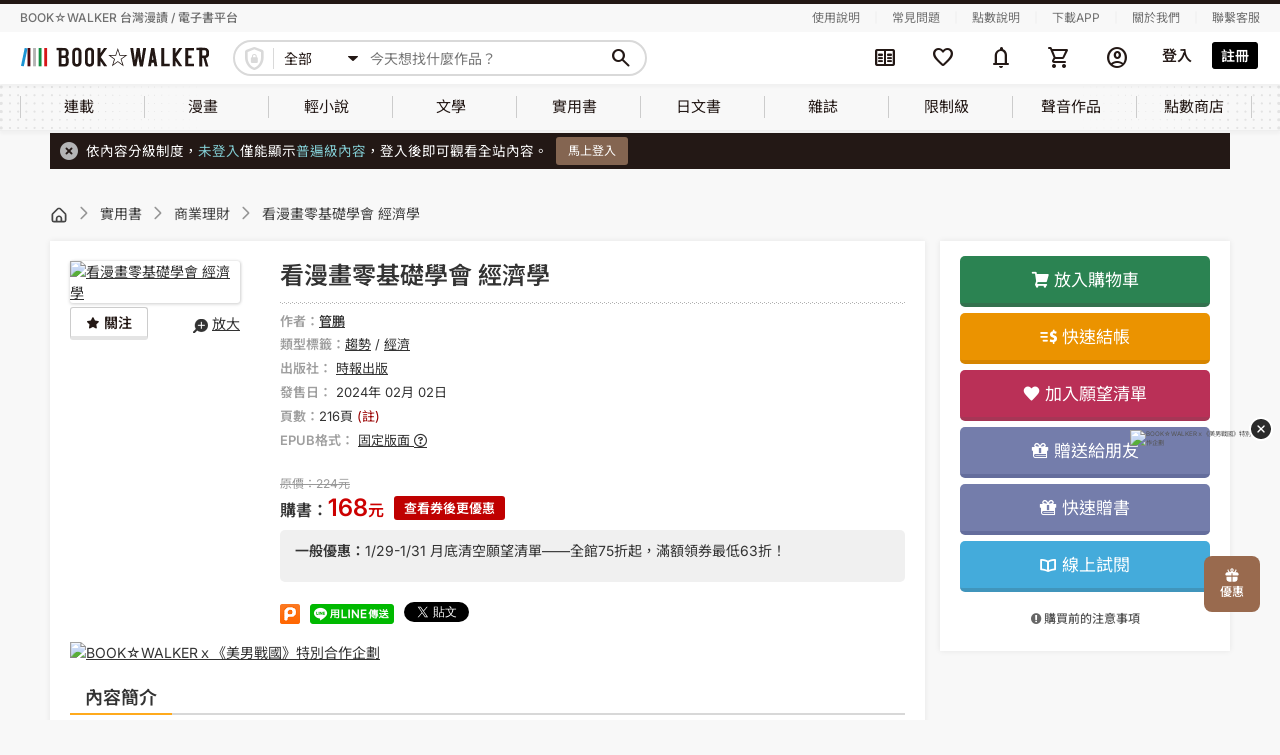

--- FILE ---
content_type: text/html; charset=UTF-8
request_url: https://www.bookwalker.com.tw/product/187227
body_size: 36155
content:
<!DOCTYPE html>
<html lang="zh-tw">
    <head>
        <meta http-equiv="Content-Type" content="text/html; charset=utf-8"/>
        <meta name="viewport" content="width=device-width, initial-scale=1,user-scalable=no">
        <meta http-equiv="x-dns-prefetch-control" content="on">
        <link rel="preconnect dns-prefetch" href="//www.google.com">
        <link rel="preconnect dns-prefetch" href="//www.google-analytics.com">
        <link rel="preconnect dns-prefetch" href="//www.googletagmanager.com">
        <link rel="preconnect dns-prefetch" href="//maps.google.com">
        <link rel="preconnect dns-prefetch" href="//www.yahoo.com/">
        <link rel="preconnect dns-prefetch" href="//developers.google.com">
        <link rel="preconnect dns-prefetch" href="//fonts.google.com/">
        <link rel='preconnect dns-prefetch' href="//connect.facebook.net" />
        <link rel="canonical" href="https://www.bookwalker.com.tw/product/187227" />
        <link rel="preload" href="https://www.bookwalker.com.tw/vendor/material-symbols/fonts/MaterialSymbolsRounded-subset.woff2" as="font" type="font/woff2" crossorigin="anonymous"><!--預先載入字體-->
        <link rel="stylesheet" href="https://www.bookwalker.com.tw/static/parse/1173dab405bf430ace57211d019aad84.css">
        
                <meta name="csrf-token" content="jBEy9WGE28WfVmI5gDmG3pJJ2019ThAnmr62nSjt" />
            <meta name="member-url" content="https://member.bookwalker.com.tw" />
        <meta name="author" content="BOOKWALKER電子書">
        <meta name="copyright" content="版權所有、轉載必究 Copyright ©BOOKWALKER電子書">
        <meta name="keywords" content="商業理財、管鵬、時報出版、看漫畫零基礎學會 經濟學">
        <meta name="description" content="◆看懂經濟運行的底層邏輯，避免盲目下決策和踩坑。◆辨識缺乏理性的消費行為，有效糾正錯誤，收穫幸福人生。◆用經濟學的眼光看世界，提升認知格局，升級經濟頭腦。   這是大人、小孩都能看懂的經濟學掃盲書，讓人一看便想一口氣讀完……。   透過書中生動的人物形象，有趣的故事和比喻，搭配詼諧幽默的漫畫，從成本、交易、市場、國家及決策五大方面，清楚解析「經濟學」的十大原理。並且運用行為經濟學和怪誕行為學的原理，清楚解釋現代人生活中的價格誘餌、過度消費、選擇困難、預期效應等非理性行為。   此外，本書充分利用通俗易懂的另類描述手法，為讀者們解釋經濟學中常用的專業名詞，讓大眾對上述這些觀念擁有全新的理解。   總之，這是一本「既正經卻又不太正經」的經濟學讀物：  1.「正經」之處在於，大家想知道的經濟學知識，本書通通一次說清楚。  2.「不正經」之處則是，它將以你們從未見過的角度，輕鬆解讀艱澀的經濟學。 重磅級專家強力推薦   Hank｜「小資進行式」版主  小樂｜小樂投資月報主理人  郝旭烈｜企業知名財務策略顧問  陳重銘｜《打造小小巴菲特 贏在起跑點》作者  郭莉芳｜理財教主    游庭皓｜財經直播主   詹璇依｜財經主持人  （由姓氏筆畫排列順序）   經濟學的底層邏輯，其實就是因著「稀缺」而來。  所有的經濟學原理，都是希望可讓稀缺的資源變多，又或是有效配置稀缺的資源。所以，避免稀缺造成存續的困境，就是學習經濟學最關鍵、最重要的價值。  相信這本好書不僅可以帶領我們進入經濟學的殿堂，更可以讓我們洞察世界運作的原理，活出「跨越稀缺、邁向富足」的人生。——郝旭烈｜企業知名財務策略顧問">
        <meta property="og:title" content="看漫畫零基礎學會 經濟學線上看,實用書線上看 | BOOK☆WALKER 台灣漫讀 / 電子書平台">
        <meta property="og:type" content="website">
        <meta property="og:url" content="https://www.bookwalker.com.tw/product/187227">
        <meta property="og:image" content="https://taiwan-image.bookwalker.com.tw/product/187227/187227_1.jpg">
        <meta property="og:description" content="◆看懂經濟運行的底層邏輯，避免盲目下決策和踩坑。◆辨識缺乏理性的消費行為，有效糾正錯誤，收穫幸福人生。◆用經濟學的眼光看世界，提升認知格局，升級經濟頭腦。   這是大人、小孩都能看懂的經濟學掃盲書，讓人一看便想一口氣讀完……。   透過書中生動的人物形象，有趣的故事和比喻，搭配詼諧幽默的漫畫，從成本、交易、市場、國家及決策五大方面，清楚解析「經濟學」的十大原理。並且運用行為經濟學和怪誕行為學的原理，清楚解釋現代人生活中的價格誘餌、過度消費、選擇困難、預期效應等非理性行為。   此外，本書充分利用通俗易懂的另類描述手法，為讀者們解釋經濟學中常用的專業名詞，讓大眾對上述這些觀念擁有全新的理解。   總之，這是一本「既正經卻又不太正經」的經濟學讀物：  1.「正經」之處在於，大家想知道的經濟學知識，本書通通一次說清楚。  2.「不正經」之處則是，它將以你們從未見過的角度，輕鬆解讀艱澀的經濟學。 重磅級專家強力推薦   Hank｜「小資進行式」版主  小樂｜小樂投資月報主理人  郝旭烈｜企業知名財務策略顧問  陳重銘｜《打造小小巴菲特 贏在起跑點》作者  郭莉芳｜理財教主    游庭皓｜財經直播主   詹璇依｜財經主持人  （由姓氏筆畫排列順序）   經濟學的底層邏輯，其實就是因著「稀缺」而來。  所有的經濟學原理，都是希望可讓稀缺的資源變多，又或是有效配置稀缺的資源。所以，避免稀缺造成存續的困境，就是學習經濟學最關鍵、最重要的價值。  相信這本好書不僅可以帶領我們進入經濟學的殿堂，更可以讓我們洞察世界運作的原理，活出「跨越稀缺、邁向富足」的人生。——郝旭烈｜企業知名財務策略顧問">
        <meta property="og:site_name" content="BOOKWALKER電子書">
        <title>看漫畫零基礎學會 經濟學線上看,實用書線上看 | BOOK☆WALKER 台灣漫讀 / 電子書平台</title>
        <script src="https://www.bookwalker.com.tw/lib/jquery-3.6.0.min.js"></script>
        <script src="https://www.bookwalker.com.tw/lib/sweetalert2@11.js"></script>
        
        <script src="https://www.bookwalker.com.tw/js/all.js"></script>
                <script>
            // iconFont：等Material Symbols字體載入完成才顯示icon
            // 有用到新的Material Symbols字體(ms-icon)的頁面都會用到(目前只有header使用，但未來全站都會使用)
            $(function () {
                document.fonts.load('1em "Material Symbols Rounded"').then(() => {
                    $('body').addClass('ms-icon-loaded');
                });
            });
        </script>
            <script src="https://www.bookwalker.com.tw/lib/bootstrap.min.js"></script>
    <script type="text/javascript">
        $(function () { $("[data-toggle='tooltip']").tooltip(); });
    </script>
            <script type="application/ld+json">
            {
    "@context": "https://schema.org",
    "@type": "Product",
    "name": "看漫畫零基礎學會 經濟學",
    "image": "https://taiwan-image.bookwalker.com.tw/product/187227/187227_1.jpg",
    "description": "◆看懂經濟運行的底層邏輯，避免盲目下決策和踩坑 ◆辨識缺乏理性的消費行為，有效糾正錯誤，收穫幸福人生 ◆用經濟學的眼光看世界，提升認知格局，升級經濟頭腦 這是大人 小孩都能看懂的經濟學掃盲書，讓人一看便想一口氣讀完 透過書中生動的人物形象，有趣的故事和比喻，搭配詼諧幽默的漫畫，從成本 交易 市場 國家及決策五大方面，清楚解析 經濟學 的十大原理 並且運用行為經濟學和怪誕行為學的原理，清楚解釋現代人生活中的價格誘餌 過度消費 選擇困難 預期效應等非理性行為 此外，本書充分利用通俗易懂的另類描述手法，為讀者們解釋經濟學中常用的專業名詞，讓大眾對上述這些觀念擁有全新的理解 總之，這是一本 既正經卻又不太正經 的經濟學讀物 1 正經 之處在於，大家想知道的經濟學知識，本書通通一次說清楚 2 不正經 之處則是，它將以你們從未見過的角度，輕鬆解讀艱澀的經濟學 重磅級專家強力推薦 Hank｜ 小資進行式 版主 小樂｜小樂投資月報主理人 郝旭烈｜企業知名財務策略顧問 陳重銘｜ 打造小小巴菲特 贏在起跑點 作者 郭莉芳｜理財教主 游庭皓｜財經直播主 詹璇依｜財經主持人 由姓氏筆畫排列順序 經濟學的底層邏輯，其實就是因著 稀缺 而來 所有的經濟學原理，都是希望可讓稀缺的資源變多，又或是有效配置稀缺的資源 所以，避免稀缺造成存續的困境，就是學習經濟學最關鍵 最重要的價值 相信這本好書不僅可以帶領我們進入經濟學的殿堂，更可以讓我們洞察世界運作的原理，活出 跨越稀缺 邁向富足 的人生 郝旭烈｜企業知名財務策略顧問",
    "@id": "https://www.bookwalker.com.tw/product/187227",
    "keywords": "看漫畫零基礎學會 經濟學",
    "author": {
        "@type": "Person",
        "name": "管鵬"
    },
    "Publisher": {
        "@type": "Thing",
        "name": "時報出版"
    },
    "offers": {
        "@type": "Offer",
        "url": "https://www.bookwalker.com.tw/product/187227",
        "priceCurrency": "TWD",
        "price": 224,
        "priceValidUntil": "2030-12-01 23:59:59",
        "seller": {
            "@type": "Organization",
            "name": "BOOKWALKER中文電子書"
        },
        "priceSpecification": {
            "@type": "PriceSpecification",
            "price": 168,
            "priceCurrency": "TWD"
        }
    }
}
        </script>
                <script type="text/javascript">const Ziggy={"url":"https:\/\/www.bookwalker.com.tw","port":null,"defaults":{},"routes":{"product_page":{"uri":"product\/{product_id?}","methods":["GET","HEAD"],"wheres":{"product_id":"[0-9]+"},"parameters":["product_id"]},"search_page":{"uri":"search\/{text?}","methods":["GET","HEAD"],"parameters":["text"]}}};!function(t,e){"object"==typeof exports&&"undefined"!=typeof module?module.exports=e():"function"==typeof define&&define.amd?define(e):(t||self).route=e()}(this,function(){function t(t,e){for(var n=0;n<e.length;n++){var r=e[n];r.enumerable=r.enumerable||!1,r.configurable=!0,"value"in r&&(r.writable=!0),Object.defineProperty(t,u(r.key),r)}}function e(e,n,r){return n&&t(e.prototype,n),r&&t(e,r),Object.defineProperty(e,"prototype",{writable:!1}),e}function n(){return n=Object.assign?Object.assign.bind():function(t){for(var e=1;e<arguments.length;e++){var n=arguments[e];for(var r in n)({}).hasOwnProperty.call(n,r)&&(t[r]=n[r])}return t},n.apply(null,arguments)}function r(t){return r=Object.setPrototypeOf?Object.getPrototypeOf.bind():function(t){return t.__proto__||Object.getPrototypeOf(t)},r(t)}function o(){try{var t=!Boolean.prototype.valueOf.call(Reflect.construct(Boolean,[],function(){}))}catch(t){}return(o=function(){return!!t})()}function i(t,e){return i=Object.setPrototypeOf?Object.setPrototypeOf.bind():function(t,e){return t.__proto__=e,t},i(t,e)}function u(t){var e=function(t){if("object"!=typeof t||!t)return t;var e=t[Symbol.toPrimitive];if(void 0!==e){var n=e.call(t,"string");if("object"!=typeof n)return n;throw new TypeError("@@toPrimitive must return a primitive value.")}return String(t)}(t);return"symbol"==typeof e?e:e+""}function f(t){var e="function"==typeof Map?new Map:void 0;return f=function(t){if(null===t||!function(t){try{return-1!==Function.toString.call(t).indexOf("[native code]")}catch(e){return"function"==typeof t}}(t))return t;if("function"!=typeof t)throw new TypeError("Super expression must either be null or a function");if(void 0!==e){if(e.has(t))return e.get(t);e.set(t,n)}function n(){return function(t,e,n){if(o())return Reflect.construct.apply(null,arguments);var r=[null];r.push.apply(r,e);var u=new(t.bind.apply(t,r));return n&&i(u,n.prototype),u}(t,arguments,r(this).constructor)}return n.prototype=Object.create(t.prototype,{constructor:{value:n,enumerable:!1,writable:!0,configurable:!0}}),i(n,t)},f(t)}const c=String.prototype.replace,l=/%20/g,a={RFC1738:function(t){return c.call(t,l,"+")},RFC3986:function(t){return String(t)}};var s="RFC3986";const p=Object.prototype.hasOwnProperty,y=Array.isArray,d=function(){const t=[];for(let e=0;e<256;++e)t.push("%"+((e<16?"0":"")+e.toString(16)).toUpperCase());return t}(),b=function t(e,n,r){if(!n)return e;if("object"!=typeof n){if(y(e))e.push(n);else{if(!e||"object"!=typeof e)return[e,n];(r&&(r.plainObjects||r.allowPrototypes)||!p.call(Object.prototype,n))&&(e[n]=!0)}return e}if(!e||"object"!=typeof e)return[e].concat(n);let o=e;return y(e)&&!y(n)&&(o=function(t,e){const n=e&&e.plainObjects?Object.create(null):{};for(let e=0;e<t.length;++e)void 0!==t[e]&&(n[e]=t[e]);return n}(e,r)),y(e)&&y(n)?(n.forEach(function(n,o){if(p.call(e,o)){const i=e[o];i&&"object"==typeof i&&n&&"object"==typeof n?e[o]=t(i,n,r):e.push(n)}else e[o]=n}),e):Object.keys(n).reduce(function(e,o){const i=n[o];return e[o]=p.call(e,o)?t(e[o],i,r):i,e},o)},h=1024,v=function(t,e){return[].concat(t,e)},m=function(t,e){if(y(t)){const n=[];for(let r=0;r<t.length;r+=1)n.push(e(t[r]));return n}return e(t)},g=Object.prototype.hasOwnProperty,w={brackets:function(t){return t+"[]"},comma:"comma",indices:function(t,e){return t+"["+e+"]"},repeat:function(t){return t}},j=Array.isArray,O=Array.prototype.push,E=function(t,e){O.apply(t,j(e)?e:[e])},T=Date.prototype.toISOString,R={addQueryPrefix:!1,allowDots:!1,allowEmptyArrays:!1,arrayFormat:"indices",charset:"utf-8",charsetSentinel:!1,delimiter:"&",encode:!0,encodeDotInKeys:!1,encoder:function(t,e,n,r,o){if(0===t.length)return t;let i=t;if("symbol"==typeof t?i=Symbol.prototype.toString.call(t):"string"!=typeof t&&(i=String(t)),"iso-8859-1"===n)return escape(i).replace(/%u[0-9a-f]{4}/gi,function(t){return"%26%23"+parseInt(t.slice(2),16)+"%3B"});let u="";for(let t=0;t<i.length;t+=h){const e=i.length>=h?i.slice(t,t+h):i,n=[];for(let t=0;t<e.length;++t){let r=e.charCodeAt(t);45===r||46===r||95===r||126===r||r>=48&&r<=57||r>=65&&r<=90||r>=97&&r<=122||"RFC1738"===o&&(40===r||41===r)?n[n.length]=e.charAt(t):r<128?n[n.length]=d[r]:r<2048?n[n.length]=d[192|r>>6]+d[128|63&r]:r<55296||r>=57344?n[n.length]=d[224|r>>12]+d[128|r>>6&63]+d[128|63&r]:(t+=1,r=65536+((1023&r)<<10|1023&e.charCodeAt(t)),n[n.length]=d[240|r>>18]+d[128|r>>12&63]+d[128|r>>6&63]+d[128|63&r])}u+=n.join("")}return u},encodeValuesOnly:!1,format:s,formatter:a[s],indices:!1,serializeDate:function(t){return T.call(t)},skipNulls:!1,strictNullHandling:!1},S={},k=function(t,e,n,r,o,i,u,f,c,l,a,s,p,y,d,b,h,v){let g=t,w=v,O=0,T=!1;for(;void 0!==(w=w.get(S))&&!T;){const e=w.get(t);if(O+=1,void 0!==e){if(e===O)throw new RangeError("Cyclic object value");T=!0}void 0===w.get(S)&&(O=0)}if("function"==typeof l?g=l(e,g):g instanceof Date?g=p(g):"comma"===n&&j(g)&&(g=m(g,function(t){return t instanceof Date?p(t):t})),null===g){if(i)return c&&!b?c(e,R.encoder,h,"key",y):e;g=""}if("string"==typeof(A=g)||"number"==typeof A||"boolean"==typeof A||"symbol"==typeof A||"bigint"==typeof A||function(t){return!(!t||"object"!=typeof t||!(t.constructor&&t.constructor.isBuffer&&t.constructor.isBuffer(t)))}(g))return c?[d(b?e:c(e,R.encoder,h,"key",y))+"="+d(c(g,R.encoder,h,"value",y))]:[d(e)+"="+d(String(g))];var A;const D=[];if(void 0===g)return D;let I;if("comma"===n&&j(g))b&&c&&(g=m(g,c)),I=[{value:g.length>0?g.join(",")||null:void 0}];else if(j(l))I=l;else{const t=Object.keys(g);I=a?t.sort(a):t}const $=f?e.replace(/\./g,"%2E"):e,N=r&&j(g)&&1===g.length?$+"[]":$;if(o&&j(g)&&0===g.length)return N+"[]";for(let e=0;e<I.length;++e){const m=I[e],w="object"==typeof m&&void 0!==m.value?m.value:g[m];if(u&&null===w)continue;const T=s&&f?m.replace(/\./g,"%2E"):m,R=j(g)?"function"==typeof n?n(N,T):N:N+(s?"."+T:"["+T+"]");v.set(t,O);const A=new WeakMap;A.set(S,v),E(D,k(w,R,n,r,o,i,u,f,"comma"===n&&b&&j(g)?null:c,l,a,s,p,y,d,b,h,A))}return D},A=Object.prototype.hasOwnProperty,D=Array.isArray,I={allowDots:!1,allowEmptyArrays:!1,allowPrototypes:!1,allowSparse:!1,arrayLimit:20,charset:"utf-8",charsetSentinel:!1,comma:!1,decodeDotInKeys:!1,decoder:function(t,e,n){const r=t.replace(/\+/g," ");if("iso-8859-1"===n)return r.replace(/%[0-9a-f]{2}/gi,unescape);try{return decodeURIComponent(r)}catch(t){return r}},delimiter:"&",depth:5,duplicates:"combine",ignoreQueryPrefix:!1,interpretNumericEntities:!1,parameterLimit:1e3,parseArrays:!0,plainObjects:!1,strictNullHandling:!1},$=function(t){return t.replace(/&#(\d+);/g,function(t,e){return String.fromCharCode(parseInt(e,10))})},N=function(t,e){return t&&"string"==typeof t&&e.comma&&t.indexOf(",")>-1?t.split(","):t},x=function(t,e,n,r){if(!t)return;const o=n.allowDots?t.replace(/\.([^.[]+)/g,"[$1]"):t,i=/(\[[^[\]]*])/g;let u=n.depth>0&&/(\[[^[\]]*])/.exec(o);const f=u?o.slice(0,u.index):o,c=[];if(f){if(!n.plainObjects&&A.call(Object.prototype,f)&&!n.allowPrototypes)return;c.push(f)}let l=0;for(;n.depth>0&&null!==(u=i.exec(o))&&l<n.depth;){if(l+=1,!n.plainObjects&&A.call(Object.prototype,u[1].slice(1,-1))&&!n.allowPrototypes)return;c.push(u[1])}return u&&c.push("["+o.slice(u.index)+"]"),function(t,e,n,r){let o=r?e:N(e,n);for(let e=t.length-1;e>=0;--e){let r;const i=t[e];if("[]"===i&&n.parseArrays)r=n.allowEmptyArrays&&""===o?[]:[].concat(o);else{r=n.plainObjects?Object.create(null):{};const t="["===i.charAt(0)&&"]"===i.charAt(i.length-1)?i.slice(1,-1):i,e=n.decodeDotInKeys?t.replace(/%2E/g,"."):t,u=parseInt(e,10);n.parseArrays||""!==e?!isNaN(u)&&i!==e&&String(u)===e&&u>=0&&n.parseArrays&&u<=n.arrayLimit?(r=[],r[u]=o):"__proto__"!==e&&(r[e]=o):r={0:o}}o=r}return o}(c,e,n,r)};function C(t,e){const n=function(t){if(!t)return I;if(void 0!==t.allowEmptyArrays&&"boolean"!=typeof t.allowEmptyArrays)throw new TypeError("`allowEmptyArrays` option can only be `true` or `false`, when provided");if(void 0!==t.decodeDotInKeys&&"boolean"!=typeof t.decodeDotInKeys)throw new TypeError("`decodeDotInKeys` option can only be `true` or `false`, when provided");if(null!=t.decoder&&"function"!=typeof t.decoder)throw new TypeError("Decoder has to be a function.");if(void 0!==t.charset&&"utf-8"!==t.charset&&"iso-8859-1"!==t.charset)throw new TypeError("The charset option must be either utf-8, iso-8859-1, or undefined");const e=void 0===t.charset?I.charset:t.charset,n=void 0===t.duplicates?I.duplicates:t.duplicates;if("combine"!==n&&"first"!==n&&"last"!==n)throw new TypeError("The duplicates option must be either combine, first, or last");return{allowDots:void 0===t.allowDots?!0===t.decodeDotInKeys||I.allowDots:!!t.allowDots,allowEmptyArrays:"boolean"==typeof t.allowEmptyArrays?!!t.allowEmptyArrays:I.allowEmptyArrays,allowPrototypes:"boolean"==typeof t.allowPrototypes?t.allowPrototypes:I.allowPrototypes,allowSparse:"boolean"==typeof t.allowSparse?t.allowSparse:I.allowSparse,arrayLimit:"number"==typeof t.arrayLimit?t.arrayLimit:I.arrayLimit,charset:e,charsetSentinel:"boolean"==typeof t.charsetSentinel?t.charsetSentinel:I.charsetSentinel,comma:"boolean"==typeof t.comma?t.comma:I.comma,decodeDotInKeys:"boolean"==typeof t.decodeDotInKeys?t.decodeDotInKeys:I.decodeDotInKeys,decoder:"function"==typeof t.decoder?t.decoder:I.decoder,delimiter:"string"==typeof t.delimiter||(r=t.delimiter,"[object RegExp]"===Object.prototype.toString.call(r))?t.delimiter:I.delimiter,depth:"number"==typeof t.depth||!1===t.depth?+t.depth:I.depth,duplicates:n,ignoreQueryPrefix:!0===t.ignoreQueryPrefix,interpretNumericEntities:"boolean"==typeof t.interpretNumericEntities?t.interpretNumericEntities:I.interpretNumericEntities,parameterLimit:"number"==typeof t.parameterLimit?t.parameterLimit:I.parameterLimit,parseArrays:!1!==t.parseArrays,plainObjects:"boolean"==typeof t.plainObjects?t.plainObjects:I.plainObjects,strictNullHandling:"boolean"==typeof t.strictNullHandling?t.strictNullHandling:I.strictNullHandling};var r}(e);if(""===t||null==t)return n.plainObjects?Object.create(null):{};const r="string"==typeof t?function(t,e){const n={__proto__:null},r=(e.ignoreQueryPrefix?t.replace(/^\?/,""):t).split(e.delimiter,Infinity===e.parameterLimit?void 0:e.parameterLimit);let o,i=-1,u=e.charset;if(e.charsetSentinel)for(o=0;o<r.length;++o)0===r[o].indexOf("utf8=")&&("utf8=%E2%9C%93"===r[o]?u="utf-8":"utf8=%26%2310003%3B"===r[o]&&(u="iso-8859-1"),i=o,o=r.length);for(o=0;o<r.length;++o){if(o===i)continue;const t=r[o],f=t.indexOf("]="),c=-1===f?t.indexOf("="):f+1;let l,a;-1===c?(l=e.decoder(t,I.decoder,u,"key"),a=e.strictNullHandling?null:""):(l=e.decoder(t.slice(0,c),I.decoder,u,"key"),a=m(N(t.slice(c+1),e),function(t){return e.decoder(t,I.decoder,u,"value")})),a&&e.interpretNumericEntities&&"iso-8859-1"===u&&(a=$(a)),t.indexOf("[]=")>-1&&(a=D(a)?[a]:a);const s=A.call(n,l);s&&"combine"===e.duplicates?n[l]=v(n[l],a):s&&"last"!==e.duplicates||(n[l]=a)}return n}(t,n):t;let o=n.plainObjects?Object.create(null):{};const i=Object.keys(r);for(let e=0;e<i.length;++e){const u=i[e],f=x(u,r[u],n,"string"==typeof t);o=b(o,f,n)}return!0===n.allowSparse?o:function(t){const e=[{obj:{o:t},prop:"o"}],n=[];for(let t=0;t<e.length;++t){const r=e[t],o=r.obj[r.prop],i=Object.keys(o);for(let t=0;t<i.length;++t){const r=i[t],u=o[r];"object"==typeof u&&null!==u&&-1===n.indexOf(u)&&(e.push({obj:o,prop:r}),n.push(u))}}return function(t){for(;t.length>1;){const e=t.pop(),n=e.obj[e.prop];if(y(n)){const t=[];for(let e=0;e<n.length;++e)void 0!==n[e]&&t.push(n[e]);e.obj[e.prop]=t}}}(e),t}(o)}var P=/*#__PURE__*/function(){function t(t,e,n){var r,o;this.name=t,this.definition=e,this.bindings=null!=(r=e.bindings)?r:{},this.wheres=null!=(o=e.wheres)?o:{},this.config=n}var n=t.prototype;return n.matchesUrl=function(t){var e,n=this;if(!this.definition.methods.includes("GET"))return!1;var r=this.template.replace(/[.*+$()[\]]/g,"\\$&").replace(/(\/?){([^}?]*)(\??)}/g,function(t,e,r,o){var i,u="(?<"+r+">"+((null==(i=n.wheres[r])?void 0:i.replace(/(^\^)|(\$$)/g,""))||"[^/?]+")+")";return o?"("+e+u+")?":""+e+u}).replace(/^\w+:\/\//,""),o=t.replace(/^\w+:\/\//,"").split("?"),i=o[0],u=o[1],f=null!=(e=new RegExp("^"+r+"/?$").exec(i))?e:new RegExp("^"+r+"/?$").exec(decodeURI(i));if(f){for(var c in f.groups)f.groups[c]="string"==typeof f.groups[c]?decodeURIComponent(f.groups[c]):f.groups[c];return{params:f.groups,query:C(u)}}return!1},n.compile=function(t){var e=this;return this.parameterSegments.length?this.template.replace(/{([^}?]+)(\??)}/g,function(n,r,o){var i,u;if(!o&&[null,void 0].includes(t[r]))throw new Error("Ziggy error: '"+r+"' parameter is required for route '"+e.name+"'.");if(e.wheres[r]&&!new RegExp("^"+(o?"("+e.wheres[r]+")?":e.wheres[r])+"$").test(null!=(u=t[r])?u:""))throw new Error("Ziggy error: '"+r+"' parameter '"+t[r]+"' does not match required format '"+e.wheres[r]+"' for route '"+e.name+"'.");return encodeURI(null!=(i=t[r])?i:"").replace(/%7C/g,"|").replace(/%25/g,"%").replace(/\$/g,"%24")}).replace(this.config.absolute?/(\.[^/]+?)(\/\/)/:/(^)(\/\/)/,"$1/").replace(/\/+$/,""):this.template},e(t,[{key:"template",get:function(){var t=(this.origin+"/"+this.definition.uri).replace(/\/+$/,"");return""===t?"/":t}},{key:"origin",get:function(){return this.config.absolute?this.definition.domain?""+this.config.url.match(/^\w+:\/\//)[0]+this.definition.domain+(this.config.port?":"+this.config.port:""):this.config.url:""}},{key:"parameterSegments",get:function(){var t,e;return null!=(t=null==(e=this.template.match(/{[^}?]+\??}/g))?void 0:e.map(function(t){return{name:t.replace(/{|\??}/g,""),required:!/\?}$/.test(t)}}))?t:[]}}])}(),_=/*#__PURE__*/function(t){function r(e,r,o,i){var u;if(void 0===o&&(o=!0),(u=t.call(this)||this).t=null!=i?i:"undefined"!=typeof Ziggy?Ziggy:null==globalThis?void 0:globalThis.Ziggy,!u.t&&"undefined"!=typeof document&&document.getElementById("ziggy-routes-json")&&(globalThis.Ziggy=JSON.parse(document.getElementById("ziggy-routes-json").textContent),u.t=globalThis.Ziggy),u.t=n({},u.t,{absolute:o}),e){if(!u.t.routes[e])throw new Error("Ziggy error: route '"+e+"' is not in the route list.");u.i=new P(e,u.t.routes[e],u.t),u.u=u.l(r)}return u}var o,u;u=t,(o=r).prototype=Object.create(u.prototype),o.prototype.constructor=o,i(o,u);var f=r.prototype;return f.toString=function(){var t=this,e=Object.keys(this.u).filter(function(e){return!t.i.parameterSegments.some(function(t){return t.name===e})}).filter(function(t){return"_query"!==t}).reduce(function(e,r){var o;return n({},e,((o={})[r]=t.u[r],o))},{});return this.i.compile(this.u)+function(t,e){let n=t;const r=function(t){if(!t)return R;if(void 0!==t.allowEmptyArrays&&"boolean"!=typeof t.allowEmptyArrays)throw new TypeError("`allowEmptyArrays` option can only be `true` or `false`, when provided");if(void 0!==t.encodeDotInKeys&&"boolean"!=typeof t.encodeDotInKeys)throw new TypeError("`encodeDotInKeys` option can only be `true` or `false`, when provided");if(null!=t.encoder&&"function"!=typeof t.encoder)throw new TypeError("Encoder has to be a function.");const e=t.charset||R.charset;if(void 0!==t.charset&&"utf-8"!==t.charset&&"iso-8859-1"!==t.charset)throw new TypeError("The charset option must be either utf-8, iso-8859-1, or undefined");let n=s;if(void 0!==t.format){if(!g.call(a,t.format))throw new TypeError("Unknown format option provided.");n=t.format}const r=a[n];let o,i=R.filter;if(("function"==typeof t.filter||j(t.filter))&&(i=t.filter),o=t.arrayFormat in w?t.arrayFormat:"indices"in t?t.indices?"indices":"repeat":R.arrayFormat,"commaRoundTrip"in t&&"boolean"!=typeof t.commaRoundTrip)throw new TypeError("`commaRoundTrip` must be a boolean, or absent");return{addQueryPrefix:"boolean"==typeof t.addQueryPrefix?t.addQueryPrefix:R.addQueryPrefix,allowDots:void 0===t.allowDots?!0===t.encodeDotInKeys||R.allowDots:!!t.allowDots,allowEmptyArrays:"boolean"==typeof t.allowEmptyArrays?!!t.allowEmptyArrays:R.allowEmptyArrays,arrayFormat:o,charset:e,charsetSentinel:"boolean"==typeof t.charsetSentinel?t.charsetSentinel:R.charsetSentinel,commaRoundTrip:t.commaRoundTrip,delimiter:void 0===t.delimiter?R.delimiter:t.delimiter,encode:"boolean"==typeof t.encode?t.encode:R.encode,encodeDotInKeys:"boolean"==typeof t.encodeDotInKeys?t.encodeDotInKeys:R.encodeDotInKeys,encoder:"function"==typeof t.encoder?t.encoder:R.encoder,encodeValuesOnly:"boolean"==typeof t.encodeValuesOnly?t.encodeValuesOnly:R.encodeValuesOnly,filter:i,format:n,formatter:r,serializeDate:"function"==typeof t.serializeDate?t.serializeDate:R.serializeDate,skipNulls:"boolean"==typeof t.skipNulls?t.skipNulls:R.skipNulls,sort:"function"==typeof t.sort?t.sort:null,strictNullHandling:"boolean"==typeof t.strictNullHandling?t.strictNullHandling:R.strictNullHandling}}(e);let o,i;"function"==typeof r.filter?(i=r.filter,n=i("",n)):j(r.filter)&&(i=r.filter,o=i);const u=[];if("object"!=typeof n||null===n)return"";const f=w[r.arrayFormat],c="comma"===f&&r.commaRoundTrip;o||(o=Object.keys(n)),r.sort&&o.sort(r.sort);const l=new WeakMap;for(let t=0;t<o.length;++t){const e=o[t];r.skipNulls&&null===n[e]||E(u,k(n[e],e,f,c,r.allowEmptyArrays,r.strictNullHandling,r.skipNulls,r.encodeDotInKeys,r.encode?r.encoder:null,r.filter,r.sort,r.allowDots,r.serializeDate,r.format,r.formatter,r.encodeValuesOnly,r.charset,l))}const p=u.join(r.delimiter);let y=!0===r.addQueryPrefix?"?":"";return r.charsetSentinel&&(y+="iso-8859-1"===r.charset?"utf8=%26%2310003%3B&":"utf8=%E2%9C%93&"),p.length>0?y+p:""}(n({},e,this.u._query),{addQueryPrefix:!0,arrayFormat:"indices",encodeValuesOnly:!0,skipNulls:!0,encoder:function(t,e){return"boolean"==typeof t?Number(t):e(t)}})},f.p=function(t){var e=this;t?this.t.absolute&&t.startsWith("/")&&(t=this.h().host+t):t=this.v();var r={},o=Object.entries(this.t.routes).find(function(n){return r=new P(n[0],n[1],e.t).matchesUrl(t)})||[void 0,void 0];return n({name:o[0]},r,{route:o[1]})},f.v=function(){var t=this.h(),e=t.pathname,n=t.search;return(this.t.absolute?t.host+e:e.replace(this.t.url.replace(/^\w*:\/\/[^/]+/,""),"").replace(/^\/+/,"/"))+n},f.current=function(t,e){var r=this.p(),o=r.name,i=r.params,u=r.query,f=r.route;if(!t)return o;var c=new RegExp("^"+t.replace(/\./g,"\\.").replace(/\*/g,".*")+"$").test(o);if([null,void 0].includes(e)||!c)return c;var l=new P(o,f,this.t);e=this.l(e,l);var a=n({},i,u);if(Object.values(e).every(function(t){return!t})&&!Object.values(a).some(function(t){return void 0!==t}))return!0;var s=function(t,e){return Object.entries(t).every(function(t){var n=t[0],r=t[1];return Array.isArray(r)&&Array.isArray(e[n])?r.every(function(t){return e[n].includes(t)||e[n].includes(decodeURIComponent(t))}):"object"==typeof r&&"object"==typeof e[n]&&null!==r&&null!==e[n]?s(r,e[n]):e[n]==r||e[n]==decodeURIComponent(r)})};return s(e,a)},f.h=function(){var t,e,n,r,o,i,u="undefined"!=typeof window?window.location:{},f=u.host,c=u.pathname,l=u.search;return{host:null!=(t=null==(e=this.t.location)?void 0:e.host)?t:void 0===f?"":f,pathname:null!=(n=null==(r=this.t.location)?void 0:r.pathname)?n:void 0===c?"":c,search:null!=(o=null==(i=this.t.location)?void 0:i.search)?o:void 0===l?"":l}},f.has=function(t){return this.t.routes.hasOwnProperty(t)},f.l=function(t,e){var r=this;void 0===t&&(t={}),void 0===e&&(e=this.i),null!=t||(t={}),t=["string","number"].includes(typeof t)?[t]:t;var o=e.parameterSegments.filter(function(t){return!r.t.defaults[t.name]});if(Array.isArray(t))t=t.reduce(function(t,e,r){var i,u;return n({},t,o[r]?((i={})[o[r].name]=e,i):"object"==typeof e?e:((u={})[e]="",u))},{});else if(1===o.length&&!t[o[0].name]&&(t.hasOwnProperty(Object.values(e.bindings)[0])||t.hasOwnProperty("id"))){var i;(i={})[o[0].name]=t,t=i}return n({},this.m(e),this.j(t,e))},f.m=function(t){var e=this;return t.parameterSegments.filter(function(t){return e.t.defaults[t.name]}).reduce(function(t,r,o){var i,u=r.name;return n({},t,((i={})[u]=e.t.defaults[u],i))},{})},f.j=function(t,e){var r=e.bindings,o=e.parameterSegments;return Object.entries(t).reduce(function(t,e){var i,u,f=e[0],c=e[1];if(!c||"object"!=typeof c||Array.isArray(c)||!o.some(function(t){return t.name===f}))return n({},t,((u={})[f]=c,u));if(!c.hasOwnProperty(r[f])){if(!c.hasOwnProperty("id"))throw new Error("Ziggy error: object passed as '"+f+"' parameter is missing route model binding key '"+r[f]+"'.");r[f]="id"}return n({},t,((i={})[f]=c[r[f]],i))},{})},f.valueOf=function(){return this.toString()},e(r,[{key:"params",get:function(){var t=this.p();return n({},t.params,t.query)}},{key:"routeParams",get:function(){return this.p().params}},{key:"queryParams",get:function(){return this.p().query}}])}(/*#__PURE__*/f(String));return function(t,e,n,r){var o=new _(t,e,n,r);return t?o.toString():o}});
</script>        <script src="https://cdnjs.cloudflare.com/ajax/libs/lightbox2/2.7.1/js/lightbox.min.js"></script>
        <script src="https://www.bookwalker.com.tw/js/app.js"></script>
        
            
            <link rel="stylesheet" type="text/css" href="https://www.bookwalker.com.tw/origin/css/bw_rwd.css">
    <link rel="stylesheet" type="text/css" href="https://www.bookwalker.com.tw/css/simpletable.css">
        <link rel="stylesheet" type="text/css" href="https://www.bookwalker.com.tw/css/reset.css">
        <link rel="stylesheet" type="text/css" href="https://www.bookwalker.com.tw/vendor/bw/bwicon/css/style.css">
        <!--舊站css放這邊----------->
        <link rel="stylesheet" type="text/css" href="https://www.bookwalker.com.tw/origin/css/bw_common.css">
        <link rel="stylesheet" type="text/css" href="https://www.bookwalker.com.tw/origin/css/jquery-ui.css">
        <link rel="stylesheet" type="text/css" href="https://www.bookwalker.com.tw/origin/css/bootstrap.min.css">
                <link rel="stylesheet" type="text/css" href="https://www.bookwalker.com.tw/origin/css/bw_style_pc.css">
        <link rel="stylesheet" type="text/css" href="https://www.bookwalker.com.tw/origin/css/bw_style_pc_s.css">
                <link rel="stylesheet" type="text/css" href="https://www.bookwalker.com.tw/origin/css/lightbox.css">
        <link rel="stylesheet" type="text/css" href="https://www.bookwalker.com.tw/origin/font-awesome/css/font-awesome.min.css">
        <!--這兩支要放在所有css的最下面-->
        <link rel="stylesheet" type="text/css" href="/css/index.css?id=3f3e4a5902ea36ed04f1281f57eedf89"><!--新版樣式(含商品module)-->
        <link rel="stylesheet" type="text/css" href="https://www.bookwalker.com.tw/origin/css/bw_origin.css"><!--新版+舊站衝突解決-->
        
            <!-- Facebook Pixel Code -->
    <script >
        !function(f,b,e,v,n,t,s)
        {if(f.fbq)return;n=f.fbq=function(){n.callMethod?
            n.callMethod.apply(n,arguments):n.queue.push(arguments)};
            if(!f._fbq)f._fbq=n;n.push=n;n.loaded=!0;n.version='2.0';
            n.queue=[];t=b.createElement(e);t.async=!0;
            t.src=v;s=b.getElementsByTagName(e)[0];
            s.parentNode.insertBefore(t,s)}(window, document,'script',
            'https://connect.facebook.net/en_US/fbevents.js');
                fbq('init', '166342850942037');
            </script>
    <!-- End Facebook Pixel Code -->
    <script>window.__FBQ_EVENTS__ = [{"type":"track","name":"PageView","parameters":{},"eventID":"PageView-28bfefcc-3d9f-44a3-ac1d-da1a460491f0"},{"type":"track","name":"ViewContent","parameters":{"value":168,"currency":"TWD","content_type":"product","contents":[{"id":187227,"item_price":168,"title":"看漫畫零基礎學會 經濟學","category":"實用書","quantity":1}],"content_ids":[187227]},"eventID":"ViewContent-3d63f04d-8dc0-4572-890c-6b5dea6ed753"}];window.__CAPI_EVENTS__ = [{"event_name":"PageView","event_id":"28bfefcc-3d9f-44a3-ac1d-da1a460491f0","parameters":[],"url":"https://www.bookwalker.com.tw/product/187227"},{"event_name":"ViewContent","event_id":"3d63f04d-8dc0-4572-890c-6b5dea6ed753","parameters":{"value":168,"currency":"TWD","content_type":"product","contents":[{"id":187227,"item_price":168,"title":"看漫畫零基礎學會 經濟學","category":"實用書","quantity":1}],"content_ids":[187227]},"url":"https://www.bookwalker.com.tw/product/187227"}];</script>
    <script>
        if (Array.isArray(window.__FBQ_EVENTS__)) {
            window.__FBQ_EVENTS__.forEach(event => {
                fbq(
                    event.type || 'track', // 預設用 'track'
                    event.name,
                    event.parameters || {},
                    event.eventID ? { eventID: event.eventID } : {}
                );
            });
        }

        if (Array.isArray(window.__CAPI_EVENTS__)) {
            window.__CAPI_EVENTS__.forEach(event => {
                fetch('https://www.bookwalker.com.tw/api/fb-capi', {
                    method: 'POST',
                    headers: {
                        'Content-Type': 'application/json',
                        'X-CSRF-TOKEN': document.querySelector('meta[name="csrf-token"]').getAttribute('content')
                    },
                    body: JSON.stringify(event)
                });
            });
        }
    </script>
    <!-- LINE Tag Base Code -->
    <!-- Do Not Modify -->
    <script>
        (function(g,d,o){
            g._ltq=g._ltq||[];g._lt=g._lt||function(){g._ltq.push(arguments)};
            var h=location.protocol==='https:'?'https://d.line-scdn.net':'http://d.line-cdn.net';
            var s=d.createElement('script');s.async=1;
            s.src=o||h+'/n/line_tag/public/release/v1/lt.js';
            var t=d.getElementsByTagName('script')[0];t.parentNode.insertBefore(s,t);
        })(window, document);
        _lt('init', {
            customerType: 'lap',
            tagId: '9dbead1f-e514-4e1d-ac07-51018bad16b5'
        });
        _lt('send', 'pv', ['9dbead1f-e514-4e1d-ac07-51018bad16b5']);
    </script>

    <!-- End LINE Tag Base Code -->

<script>
    document.addEventListener("DOMContentLoaded", function () {
                document.querySelectorAll(".gtag-click").forEach(el => {
            el.addEventListener("click", function (e) {
                const action = el.dataset.gtagAction || "select_item";
                const payload = JSON.parse(el.dataset.gtagPayload || "{}");
                if (el.tagName === "A" && el.href) {
                    e.preventDefault();
                    gtag("event", action, payload);
                    setTimeout(() => window.location.href = el.href, 200);
                } else {
                    gtag("event", action, payload);
                }
            });
        });
        // 曝光追蹤
        const viewObserver = new IntersectionObserver((entries, obs) => {
            entries.forEach(entry => {
                const el = entry.target;
                if (!entry.isIntersecting || el.dataset.gtagFired === "true") return;

                const action = el.dataset.gtagAction || "view_item_list";
                const payload = JSON.parse(el.dataset.gtagPayload || "{}");

                gtag("event", action, payload);
                el.dataset.gtagFired = "true";
                obs.unobserve(el);
            });
        }, { threshold: 0.5 });

        document.querySelectorAll(".gtag-view").forEach(el => {
            viewObserver.observe(el);
        });
                                function handleGtagAdd(e,type){
                    window.bwLayer.push({ ecommerce: null });
                    if (type === 'add_to_cart' || type === 'add_to_wishlist') {
                        const el = e.currentTarget;
                        let productIds = [];
                        try {
                            productIds = JSON.parse(el.dataset.product_id || '[]'); // 例如 [187634, 97044]
                        } catch (err) {
                            //console.error('product_id 不是合法 JSON：', el.dataset.product_id);
                            return;
                        }
                        sendGtagItems(productIds,type);
                    }
                }
                document.querySelectorAll(".btnBookItemCart, .cartbtn_green, .bwi-cart2").forEach(el => {
                    if (!el) return;
                    el.addEventListener("click", (e) => handleGtagAdd(e, 'add_to_cart'));
                });
                document.querySelectorAll(".btnBookItemWish, .cartbtn_peach, .bwi-heart2").forEach(el => {
                    if (!el) return;
                    el.addEventListener("click", (e) => handleGtagAdd(e, 'add_to_wishlist'));
                });
            });
</script>
<!-- Global site tag (gtag.js) - Google Analytics -->
<script async src="https://www.googletagmanager.com/gtag/js"></script>
<script>
    window.dataLayer = window.dataLayer || [];
    function gtag() {
        dataLayer.push(arguments);
    }
    gtag('js', new Date());
    gtag('config', 'G-QKSKV5XSBD' , {
        'cookie_domain': '.bookwalker.com.tw',
        'cookie_flags': 'SameSite=None;Secure'
    });
</script>
                <script>
            window.bwLayer   = window.bwLayer || [];
        </script>
                    <script>
                window.bwLayer.push({ ecommerce: null });window.bwLayer.push({"event":"view_item","ecommerce":{"currency":"TWD","price":224,"items":[{"item_id":187227,"item_name":"看漫畫零基礎學會 經濟學","item_category":"實用書","item_category2":"商業理財","price":224,"is_japanese_book":false}]}});window.bwLayer.push({"userAttributes":{"sms_optin":false,"language":"zh_TW","country":"Taiwan","gdpr_optin":true}});window.bwLayer.push({"productPageData":{"type":"product","value":{"id":"187227","groupcode":"-187227","name":"看漫畫零基礎學會 經濟學","taxonomy":["實用書","商業理財"],"unit_price":224,"unit_sale_price":168,"url":"https:\/\/www.bookwalker.com.tw\/product\/187227","product_image_url":"https:\/\/taiwan-image.bookwalker.com.tw\/product\/187227\/187227_1.jpg","quantity":1,"custom":{"vendor_id_str":78,"vendor_name":"時報出版","authors":["管鵬"],"tags":["趨勢","經濟"],"shopping_method":{"3":"贈書","0":"購書"}}}}});
            </script>
            
    <!-- Google Tag Manager -->
    <script>
        (function(w,d,s,l,i){w[l]=w[l]||[];w[l].push({'gtm.start':
                new Date().getTime(),event:'gtm.js'});var f=d.getElementsByTagName(s)[0],
            j=d.createElement(s),dl=l!='dataLayer'?'&l='+l:'';j.async=true;j.src=
            'https://www.googletagmanager.com/gtm.js?id='+i+dl;f.parentNode.insertBefore(j,f);
        })(window,document,'script','bwLayer','GTM-K9KGTZQL');
    </script>
    <!-- End Google Tag Manager -->

<script type='text/javascript'>
    var tagtoo_advertiser_id = 1376;
</script>
<script async src="//ad.tagtoo.co/media/ad/track.js"></script>


    <!-- Google Tag Manager (noscript) -->
    <noscript>
        <iframe src="https://www.googletagmanager.com/ns.html?id=GTM-K9KGTZQL" height="0" width="0" style="display:none;visibility:hidden">
        </iframe>
    </noscript>
    <!-- End Google Tag Manager -->
    <noscript>
        <img height="1" width="1" style="display:none"
             src="https://tr.line.me/tag.gif?c_t=lap&t_id=9dbead1f-e514-4e1d-ac07-51018bad16b5&e=pv&noscript=1" />
    </noscript>
    
    <noscript>
        <img height="1" width="1" style="display:none"
             src="https://www.facebook.com/tr?id=166342850942037&ev=PageView&noscript=1" />
    </noscript>


    </head>
    <body data-logged-in="false" data-controller="web--body" data-action="resize@window->web--body#onResize scroll@window->web--body#onScroll" >
        <style>
    .fixed-bottom {position: fixed;bottom: 0;width:100%;}
</style>
<header class="bwTopHeader">
    <!--小功能列-->
    <div class="headerShoulder">
        <div class="shoulderW">
            <h2 class="shoulderInfo">BOOK☆WALKER 台灣漫讀 / 電子書平台</h2>
            <nav class="shoulderNav">
                <a href="/explanation">使用說明</a>｜
                <a href="/explanation/problem">常見問題</a>｜
                <a href="/explanation/point">點數說明</a>｜
                <a href="/explanation/app_download/ios">下載APP</a>｜
                <a href="/company">關於我們</a>｜
                <a href="/customer">聯繫客服</a>
            </nav>
        </div>
    </div>
    <!--./小功能列-->

    <!--主要header-->
    <div class="headerMain" data-controller="header"
         data-is-mobile="false"
         data-action="resize@window->header#onResize">
        <input type="text" data-header-target="width" style="display: none;" id="header-width">
        <input type="text" data-header-target="height" style="display: none;" id="header-height">
        <div class="headerBwLogo">
            <a href="https://www.bookwalker.com.tw">
                <img src="/images/bw_logo.svg" alt="BOOK☆WALKER台灣漫讀/電子書平台">
            </a>
        </div>
        <!--搜尋bar-->
        <div class="headerSearchBox" data-controller="search"
             data-is-mobile="false"
             data-suggest-url="https://www.bookwalker.com.tw/suggest"
             data-userSearchImport-url="https://www.bookwalker.com.tw/ajax/userSearch/import"
             data-userSearchHistory-url="https://www.bookwalker.com.tw/ajax/userSearch/history"
             data-search-url="https://www.bookwalker.com.tw/search"
        >
            <form class="headerSearchBorder" action="https://www.bookwalker.com.tw/search" data-search-target="search_form">
                <div class="searchSaftyList">
                    <div class="saftyItem">安全搜尋</div>
                    <div class="saftySwitch">
                        <label for="switchSafty" class="switchLabel">
                            <input type="checkbox"
                                id="switchSafty"
                                class="switchBtn" onchange="location.href='https://www.bookwalker.com.tw/toggle_restricted_hidden'"
                                                               >
                            <label for="switchSafty" class="switchLabel"><p class="switchCircle"></p></label>
                        </label>
                    </div>
                </div>
                <div class="searchSafty "><!--安全搜尋(icon顏色變換)開啟時，請多加上class="checked"(咖色)-->
                    <i class="ms-icon filled" title="安全搜尋">shield_lock</i>
                </div>

                <!--選擇搜尋類別-->
                <div class="searchCategory">
                    <div class="searchCagName">
                        全部
                    </div>
                    <!--請帶入選取後的類別-->
                    <ul class="searchCagList">
                                                                                                                        <li data-value="">全部</li>
                                                                                                                                <li data-value="{&quot;product_type&quot;:&quot;13&quot;}">連載</li>
                                                                                                                                <li data-value="{&quot;category_id&quot;:&quot;2&quot;}">漫畫</li>
                                                                                                                                <li data-value="{&quot;category_id&quot;:&quot;3&quot;}">輕小說</li>
                                                                                                                                <li data-value="{&quot;category_id&quot;:&quot;4&quot;}">文學</li>
                                                                                                                                <li data-value="{&quot;category_id&quot;:&quot;5&quot;}">實用書</li>
                                                                                                                                <li data-value="{&quot;category_id&quot;:&quot;6&quot;}">日文書</li>
                                                                                                                                <li data-value="{&quot;category_id&quot;:&quot;1&quot;}">雜誌</li>
                                                                                                                                <li data-value="{&quot;restricted_status&quot;:&quot;1&quot;}">限制級</li>
                                                                                                                                <li data-value="{&quot;category_id&quot;:&quot;7&quot;}">聲音作品</li>
                                                                                                        </ul>
                </div>
                <style>
                    input[type="search"]::-webkit-search-cancel-button {
                        display: none;
                        -webkit-appearance: none;
                    }
                </style>
                <!--./選擇搜尋類別-->
                <input type="search" placeholder="今天想找什麼作品？"
                       class="searchTxt"
                       name="w"
                       value=""
                       autocomplete="off"
                       data-action="input->search#query compositionstart->search#compositionstart compositionend->search#compositionend focus->search#dropdownOpen"
                       data-header-target="input"
                       data-search-target="input">
                <div class="searchTxtDelete" data-action="click->search#txtDelete" data-search-target="searchTxtDelete" style="display: none;">
                    <i class="ms-icon filled" title="刪除內容">close</i>
                </div><!--輸入搜尋內容才顯示-->

                                                                                                                <input style="display: none;" type="text" name="series_display" value="1">
                <button type="submit" class="searchBtn">
                    <i class="ms-icon filled" title="搜尋">search</i>
                </button><!--搜尋btn挪到form外面-->
            </form>

            <!--搜尋auto complete下拉-->
            <div class="searchAutoBox" data-search-target="autoBox">
                <div class="searchAutoCon" >
                    <i class="ms-icon filled searchClose" title="關閉搜尋">close</i>

                    <div class="searchHot" data-search-target="hot">
                        <h5 class="searchAutoTitle">大家都在看這些</h5>
                        <ul class="searchHotList">
                                                                                                                                        <li><a href="https://www.bookwalker.com.tw/search?series=19261&amp;series_display=1" class="tagKeyword" onclick="saveKeyword(&quot;\u7570\u4e16\u754c\u7684\u8655\u7f6e\u4f9d\u793e\u755c\u800c\u5b9a(\u6f2b\u756b)&quot;)"><span>異世界的處置依社畜而定(漫畫)</span></a></li>
                                                                                                                                                <li><a href="https://www.bookwalker.com.tw/search?series=8547&amp;series_display=1" class="tagKeyword" onclick="saveKeyword(&quot;\u64c1\u6709\u8d85\u5e38\u6280\u80fd\u7684\u7570\u4e16\u754c\u6d41\u6d6a\u7f8e\u98df\u5bb6&quot;)"><span>擁有超常技能的異世界流浪美食家</span></a></li>
                                                                                                                                                <li><a href="https://www.bookwalker.com.tw/search?series=19256&amp;series_display=1" class="tagKeyword" onclick="saveKeyword(&quot;\u7570\u4e16\u754c\u7684\u8655\u7f6e\u4f9d\u793e\u755c\u800c\u5b9a(\u8f15\u5c0f\u8aaa)&quot;)"><span>異世界的處置依社畜而定(輕小說)</span></a></li>
                                                                                                                                                <li><a href="https://www.bookwalker.com.tw/search?series=21184&amp;series_display=1" class="tagKeyword" onclick="saveKeyword(&quot;\u6557\u5317\u5973\u89d2\u592a\u591a\u4e86\uff01&quot;)"><span>敗北女角太多了！</span></a></li>
                                                                                                                                                <li><a href="https://www.bookwalker.com.tw/search?series=19280&amp;series_display=1" class="tagKeyword" onclick="saveKeyword(&quot;\u6211\u662f\u661f\u969b\u570b\u5bb6\u7684\u60e1\u5fb7\u9818\u4e3b\uff01&quot;)"><span>我是星際國家的惡德領主！</span></a></li>
                                                                                                                                                <li><a href="https://www.bookwalker.com.tw/search?series=23440&amp;series_display=1" class="tagKeyword" onclick="saveKeyword(&quot;\u73fe\u5728\u7684\u662f\u54ea\u4e00\u500b\u591a\u805e\uff01\uff1f&quot;)"><span>現在的是哪一個多聞！？</span></a></li>
                                                                                                                                                <li><a href="https://www.bookwalker.com.tw/search?series=30019&amp;series_display=1" class="tagKeyword" onclick="saveKeyword(&quot;\u5982\u679c\u662f\u4f60\uff0c\u6216\u8a31\u53ef\u4ee5\u76f8\u6200&quot;)"><span>如果是你，或許可以相戀</span></a></li>
                                                                                                                                                <li><a href="https://www.bookwalker.com.tw/search?series=19425&amp;series_display=1" class="tagKeyword" onclick="saveKeyword(&quot;\u91d1\u724c\u5f97\u4e3b&quot;)"><span>金牌得主</span></a></li>
                                                                                                                                                <li><a href="https://www.bookwalker.com.tw/search?series=22111&amp;series_display=1" class="tagKeyword" onclick="saveKeyword(&quot;\u81bd\u5927\u9ee8&quot;)"><span>膽大黨</span></a></li>
                                                                                                                                                <li><a href="https://www.bookwalker.com.tw/search?series=14645&amp;series_display=1" class="tagKeyword" onclick="saveKeyword(&quot;\u5824\u4e9e\u7a46\u5e1d\u570b\u7269\u8a9e(\u8f15\u5c0f\u8aaa)&quot;)"><span>堤亞穆帝國物語(輕小說)</span></a></li>
                                                                                                                        </ul>
                    </div>

                    <div class="searchRecent" data-search-target="recent" >
                        <h5 class="searchAutoTitle">你最近搜尋過</h5>
                        <div class="searchRecentNone" data-search-target="recentEmpty">哦喔！你還沒有搜尋紀錄</div>
                        <ul class="searchRecentList" data-search-target="recentList">
                            <li>
                                <a href=""><span>獵人</span></a>
                                <i class="ms-icon filled" title="刪除搜尋紀錄">close</i>
                            </li>
                            <li>
                                <a href=""><span>Day off</span></a>
                                <i class="ms-icon filled" title="刪除搜尋紀錄">close</i>
                            </li>
                            <li>
                                <a href=""><span>今日子的備忘錄</span></a>
                                <i class="ms-icon filled" title="刪除搜尋紀錄">close</i>
                            </li>
                            <li>
                                <a href=""><span>我獨自升級</span></a>
                                <i class="ms-icon filled" title="刪除搜尋紀錄">close</i>
                            </li>
                            <li>
                                <a href=""><span>反派千金甜點師的有效主推攻略反派千金甜點師的有效主推攻略</span></a>
                                <i class="ms-icon filled" title="刪除搜尋紀錄">close</i>
                            </li>
                        </ul>
                    </div>

                    <div class="searchMatch">
                        <h5 class="searchAutoTitle">系列名</h5>
                        <ul class="searchMatchTagList" data-search-target="series">
                            <li>
                                <a href="">
                                    <span class="searchMatchName">將<b class="searchMatchTxt">青</b>春獻給靜</span>
                                    <div class="searchBookTag">
                                        <span class="category">文學</span>
                                        <span class="type">連載</span>
                                        <span class="type">限制級</span>
                                    </div>
                                </a>
                            </li>
                            <li>
                                <a href="">
                                    <span class="searchMatchName">躍動<b class="searchMatchTxt">青</b>春</span>
                                    <div class="searchBookTag">
                                        <span class="category">漫畫</span>
                                    </div>
                                </a>
                            </li>
                            <li>
                                <a href="">
                                    <span class="searchMatchName"><b class="searchMatchTxt">青</b>鳥獵殺論</span>
                                    <div class="searchBookTag">
                                        <span class="category">輕小說</span>
                                        <span class="type">日文書</span>
                                    </div>
                                </a>
                            </li>
                            <li>
                                <a href="">
                                    <span class="searchMatchName"><b class="searchMatchTxt">青</b>春之箱</span>
                                    <div class="searchBookTag">
                                        <span class="category">聲音作品</span>
                                        <span class="type">連載</span>
                                        <span class="type">限制級</span>
                                        <span class="type">日文書</span>
                                    </div>
                                </a>
                            </li>
                            <li>
                                <a href="">
                                    <span class="searchMatchName">將<b class="searchMatchTxt">青</b>春獻給靜</span>
                                    <div class="searchBookTag">
                                        <span class="category">雜誌</span>
                                        <span class="type">限制級</span>
                                    </div>
                                </a>
                            </li>
                        </ul>
                    </div>

                    <div class="searchMatch">
                        <h5 class="searchAutoTitle">書名</h5>
                        <ul class="searchMatchTagList" data-search-target="products">
                            <li>
                                <a href="">
                                    <span class="searchMatchName">將<b class="searchMatchTxt">青</b>春獻給靜</span>
                                    <div class="searchBookTag">
                                        <span class="category">輕小說</span>
                                    </div>
                                </a>
                            </li>
                            <li>
                                <a href="">
                                    <span class="searchMatchName">兼職家事服務的我，<b class="searchMatchTxt">青</b>意外被校園第一美少女全家人所喜愛</span>
                                    <div class="searchBookTag">
                                        <span class="category">漫畫</span>
                                    </div>
                                </a>
                            </li>
                            <li>
                                <a href="">
                                    <span class="searchMatchName"><b class="searchMatchTxt">青</b>鳥獵殺論</span>
                                    <div class="searchBookTag">
                                        <span class="category">輕小說</span>
                                        <span class="type">日文書</span>
                                    </div>
                                </a>
                            </li>
                            <li>
                                <a href="">
                                    <span class="searchMatchName"><b class="searchMatchTxt">青</b>春 FORGET！</span>
                                    <div class="searchBookTag">
                                        <span class="category">實用書</span>
                                        <span class="type">日文書</span>
                                    </div>
                                </a>
                            </li>
                            <li>
                                <a href="">
                                    <span class="searchMatchName">瞬間治癒卻被當成廢物踢出隊伍的天才治療師，改當無照治療師<b class="searchMatchTxt">青</b>快樂過活</span>
                                    <div class="searchBookTag">
                                        <span class="category">聲音作品</span>
                                        <span class="type">連載</span>
                                        <span class="type">限制級</span>
                                    </div>
                                </a>
                            </li>
                            <li>
                                <a href="">
                                    <span class="searchMatchName"><b class="searchMatchTxt">青</b>春之箱</span>
                                    <div class="searchBookTag">
                                        <span class="category">聲音作品</span>
                                        <span class="type">連載</span>
                                        <span class="type">限制級</span>
                                    </div>
                                </a>
                            </li>
                            <li>
                                <a href="">
                                    <span class="searchMatchName">雨過天<b class="searchMatchTxt">青</b></span>
                                    <div class="searchBookTag">
                                        <span class="category">聲音作品</span>
                                        <span class="type">連載</span>
                                    </div>
                                </a>
                            </li>
                        </ul>
                    </div>

                    <div class="searchMatch">
                        <h5 class="searchAutoTitle">作者</h5>
                        <ul class="searchMatchList" data-search-target="authors">
                            <li><a href=""><span class="searchMatchName"><b class="searchMatchTxt">青</b>山剛昌</span></a></li>
                            <li><a href=""><span class="searchMatchName">林<b class="searchMatchTxt">青</b>慧</span></a></li>
                            <li><a href=""><span class="searchMatchName">呂郁<b class="searchMatchTxt">青</b></span></a></li>
                        </ul>
                    </div>

                    <div class="searchMatch">
                        <h5 class="searchAutoTitle">出版社</h5>
                        <ul class="searchMatchList" data-search-target="vendors">
                            <li><a href=""><span class="searchMatchName"><b class="searchMatchTxt">青</b>文出版</span></a></li>
                            <li><a href=""><span class="searchMatchName"><b class="searchMatchTxt">青</b>出版</span></a></li>
                            <li><a href=""><span class="searchMatchName"><b class="searchMatchTxt">青</b>青出版</span></a></li>
                        </ul>
                    </div>
                </div>
            </div>
            <!--./搜尋auto complete下拉-->
        </div>
        <!--./搜尋bar-->

        <!--右側icon-->
        <nav class="headerNav">
            <ul>
                <li class="topLogin">
                                        <div class="topLoginBtn">
                        <a href="https://www.bookwalker.com.tw/login" class="topLoginStyle">登入</a>
                        <a href="https://www.bookwalker.com.tw/register" class="topRegiStyle">註冊</a>
                    </div>
                                    </li>
                <li class="pcNav isPc">
                    <a href="https://www.bookwalker.com.tw/bookcase/available_book_list" class="topIcon">
                        <i class="ms-icon filled" title="書櫃">two_pager</i>
                        <!-- <span class="topIconNum">3</span> --><!--沒有數字時移除整個span-->
                    </a>
                </li>
                <li class="pcNav isPc">
                    <a href="https://www.bookwalker.com.tw/member/wishlist" class="topIcon" id="ajax-heart">
                        <i class="ms-icon filled" title="願望清單">favorite</i>
                                            </a>
                </li>
                <li class="isPc">
                                            <a href="https://www.bookwalker.com.tw/member/notice" class="topIcon">
                            <i class="ms-icon filled" title="通知">notifications</i>
                                                    </a>
                                    </li>
                <li>
                    <a href="/cart" class="topIcon" id="ajax-cart">
                        <i class="ms-icon filled" title="購物車">shopping_cart</i>
                                            </a>
                </li>
                <li>
                    <div class="mHamMenuFixed">
                        <div class="mHamTop">
                            <div class="mHamLogo">
                                <a href="https://www.bookwalker.com.tw">
                                    <img src="/images/bw_logo.svg" alt="BOOK☆WALKER台灣漫讀/電子書平台">
                                </a>
                            </div>
                            <i data-action="click->header#closeHamMenu" class="ms-icon filled mHamClose" title="關閉選單">close</i>
                        </div>
                        <ul class="mHamMenuList">
                                                                                                                                                                                                            <li><p class="mHamMenuFirst">連載<i class="ms-icon filled">keyboard_arrow_down</i></p>
                                            <div class="mHamMenuSlide">
                                                <ul class="mHamMenuSec">
                                                    <li><a href="https://www.bookwalker.com.tw/serial">連載首頁</a></li>
                                                                                                                                                                        <li><a href="https://www.bookwalker.com.tw/search?series_display=1&amp;order=sell_desc&amp;tp=13&amp;m=2">漫畫</a></li>
                                                                                                                    <li><a href="https://www.bookwalker.com.tw/search?series_display=1&amp;order=sell_desc&amp;tp=13&amp;m=3">輕小說</a></li>
                                                                                                                                                            </ul>
                                            </div>
                                        </li>
                                                                                                                                                <li><p class="mHamMenuFirst">漫畫<i class="ms-icon filled">keyboard_arrow_down</i></p>
                                            <div class="mHamMenuSlide">
                                                <ul class="mHamMenuSec">
                                                    <li><a href="https://www.bookwalker.com.tw/manga">漫畫首頁</a></li>
                                                                                                                                                                        <li><a href="https://www.bookwalker.com.tw/search?order=sell_desc&amp;series_display=1&amp;m=2&amp;s=19">少年漫畫</a></li>
                                                                                                                    <li><a href="https://www.bookwalker.com.tw/search?order=sell_desc&amp;series_display=1&amp;m=2&amp;s=20">少女漫畫</a></li>
                                                                                                                    <li><a href="https://www.bookwalker.com.tw/search?order=sell_desc&amp;series_display=1&amp;m=2&amp;s=21">青年漫畫</a></li>
                                                                                                                    <li><a href="https://www.bookwalker.com.tw/search?order=sell_desc&amp;series_display=1&amp;m=2&amp;s=22">淑女漫畫</a></li>
                                                                                                                    <li><a href="https://www.bookwalker.com.tw/search?order=sell_desc&amp;series_display=1&amp;m=2&amp;s=23">BL漫畫</a></li>
                                                                                                                    <li><a href="https://www.bookwalker.com.tw/search?order=sell_desc&amp;series_display=1&amp;m=2&amp;s=24">百合漫畫</a></li>
                                                                                                                    <li><a href="https://www.bookwalker.com.tw/search?order=sell_desc&amp;series_display=1&amp;m=2&amp;s=25">兒童漫畫</a></li>
                                                                                                                    <li><a href="https://www.bookwalker.com.tw/search?order=sell_desc&amp;series_display=1&amp;m=2&amp;s=26">漫畫雜誌</a></li>
                                                                                                                    <li><a href="https://www.bookwalker.com.tw/search?order=sell_desc&amp;series_display=1&amp;m=2&amp;s=27">畫集．設定集</a></li>
                                                                                                                    <li><a href="https://www.bookwalker.com.tw/search?order=sell_desc&amp;series_display=1&amp;m=2&amp;s=69">日文書</a></li>
                                                                                                                    <li><a href="https://www.bookwalker.com.tw/search?order=sell_desc&amp;series_display=1&amp;m=2&amp;s=78">同人誌</a></li>
                                                                                                                    <li><a href="https://www.bookwalker.com.tw/search?order=sell_desc&amp;series_display=1&amp;m=2&amp;s=91">其他</a></li>
                                                                                                                                                            </ul>
                                            </div>
                                        </li>
                                                                                                                                                <li><p class="mHamMenuFirst">輕小說<i class="ms-icon filled">keyboard_arrow_down</i></p>
                                            <div class="mHamMenuSlide">
                                                <ul class="mHamMenuSec">
                                                    <li><a href="https://www.bookwalker.com.tw/lightnovel">輕小說首頁</a></li>
                                                                                                                                                                        <li><a href="https://www.bookwalker.com.tw/search?order=sell_desc&amp;series_display=1&amp;m=3&amp;s=28">男性向輕小說</a></li>
                                                                                                                    <li><a href="https://www.bookwalker.com.tw/search?order=sell_desc&amp;series_display=1&amp;m=3&amp;s=29">女性向輕小說</a></li>
                                                                                                                    <li><a href="https://www.bookwalker.com.tw/search?order=sell_desc&amp;series_display=1&amp;m=3&amp;s=30">華文輕小說</a></li>
                                                                                                                    <li><a href="https://www.bookwalker.com.tw/search?order=sell_desc&amp;series_display=1&amp;m=3&amp;s=31">華文網路小說</a></li>
                                                                                                                    <li><a href="https://www.bookwalker.com.tw/search?order=sell_desc&amp;series_display=1&amp;m=3&amp;s=32">動漫改編小說</a></li>
                                                                                                                    <li><a href="https://www.bookwalker.com.tw/search?order=sell_desc&amp;series_display=1&amp;m=3&amp;s=33">BL小說</a></li>
                                                                                                                    <li><a href="https://www.bookwalker.com.tw/search?order=sell_desc&amp;series_display=1&amp;m=3&amp;s=70">日文書</a></li>
                                                                                                                    <li><a href="https://www.bookwalker.com.tw/search?order=sell_desc&amp;series_display=1&amp;m=3&amp;s=79">同人誌</a></li>
                                                                                                                                                            </ul>
                                            </div>
                                        </li>
                                                                                                                                                <li><p class="mHamMenuFirst">文學<i class="ms-icon filled">keyboard_arrow_down</i></p>
                                            <div class="mHamMenuSlide">
                                                <ul class="mHamMenuSec">
                                                    <li><a href="https://www.bookwalker.com.tw/fiction">文學首頁</a></li>
                                                                                                                                                                        <li><a href="https://www.bookwalker.com.tw/search?order=sell_desc&amp;series_display=1&amp;m=4&amp;s=34">文學小說</a></li>
                                                                                                                    <li><a href="https://www.bookwalker.com.tw/search?order=sell_desc&amp;series_display=1&amp;m=4&amp;s=35">奇幻．科幻</a></li>
                                                                                                                    <li><a href="https://www.bookwalker.com.tw/search?order=sell_desc&amp;series_display=1&amp;m=4&amp;s=36">歷史．武俠</a></li>
                                                                                                                    <li><a href="https://www.bookwalker.com.tw/search?order=sell_desc&amp;series_display=1&amp;m=4&amp;s=37">愛情文藝</a></li>
                                                                                                                    <li><a href="https://www.bookwalker.com.tw/search?order=sell_desc&amp;series_display=1&amp;m=4&amp;s=38">懸疑．推理</a></li>
                                                                                                                    <li><a href="https://www.bookwalker.com.tw/search?order=sell_desc&amp;series_display=1&amp;m=4&amp;s=39">恐怖驚悚</a></li>
                                                                                                                    <li><a href="https://www.bookwalker.com.tw/search?order=sell_desc&amp;series_display=1&amp;m=4&amp;s=40">文學研究．評論</a></li>
                                                                                                                    <li><a href="https://www.bookwalker.com.tw/search?order=sell_desc&amp;series_display=1&amp;m=4&amp;s=41">詩集散文</a></li>
                                                                                                                    <li><a href="https://www.bookwalker.com.tw/search?order=sell_desc&amp;series_display=1&amp;m=4&amp;s=42">言情小說</a></li>
                                                                                                                    <li><a href="https://www.bookwalker.com.tw/search?order=sell_desc&amp;series_display=1&amp;m=4&amp;s=43">同性愛小說</a></li>
                                                                                                                    <li><a href="https://www.bookwalker.com.tw/search?order=sell_desc&amp;series_display=1&amp;m=4&amp;s=44">其他</a></li>
                                                                                                                    <li><a href="https://www.bookwalker.com.tw/search?order=sell_desc&amp;series_display=1&amp;m=4&amp;s=71">日文書</a></li>
                                                                                                                    <li><a href="https://www.bookwalker.com.tw/search?order=sell_desc&amp;series_display=1&amp;m=4&amp;s=80">同人誌</a></li>
                                                                                                                                                            </ul>
                                            </div>
                                        </li>
                                                                                                                                                <li><p class="mHamMenuFirst">實用書<i class="ms-icon filled">keyboard_arrow_down</i></p>
                                            <div class="mHamMenuSlide">
                                                <ul class="mHamMenuSec">
                                                    <li><a href="https://www.bookwalker.com.tw/nonfiction">實用書首頁</a></li>
                                                                                                                                                                        <li><a href="https://www.bookwalker.com.tw/search?order=sell_desc&amp;series_display=1&amp;m=5&amp;s=45">商業理財</a></li>
                                                                                                                    <li><a href="https://www.bookwalker.com.tw/search?order=sell_desc&amp;series_display=1&amp;m=5&amp;s=46">旅遊</a></li>
                                                                                                                    <li><a href="https://www.bookwalker.com.tw/search?order=sell_desc&amp;series_display=1&amp;m=5&amp;s=47">藝術．設計</a></li>
                                                                                                                    <li><a href="https://www.bookwalker.com.tw/search?order=sell_desc&amp;series_display=1&amp;m=5&amp;s=48">生活．休閒．嗜好</a></li>
                                                                                                                    <li><a href="https://www.bookwalker.com.tw/search?order=sell_desc&amp;series_display=1&amp;m=5&amp;s=49">流行．彩妝</a></li>
                                                                                                                    <li><a href="https://www.bookwalker.com.tw/search?order=sell_desc&amp;series_display=1&amp;m=5&amp;s=50">社會人文</a></li>
                                                                                                                    <li><a href="https://www.bookwalker.com.tw/search?order=sell_desc&amp;series_display=1&amp;m=5&amp;s=51">自然．科學</a></li>
                                                                                                                    <li><a href="https://www.bookwalker.com.tw/search?order=sell_desc&amp;series_display=1&amp;m=5&amp;s=52">哲學．心靈．勵志</a></li>
                                                                                                                    <li><a href="https://www.bookwalker.com.tw/search?order=sell_desc&amp;series_display=1&amp;m=5&amp;s=53">親子．教育</a></li>
                                                                                                                    <li><a href="https://www.bookwalker.com.tw/search?order=sell_desc&amp;series_display=1&amp;m=5&amp;s=54">星座．占卜</a></li>
                                                                                                                    <li><a href="https://www.bookwalker.com.tw/search?order=sell_desc&amp;series_display=1&amp;m=5&amp;s=55">宗教．命理</a></li>
                                                                                                                    <li><a href="https://www.bookwalker.com.tw/search?order=sell_desc&amp;series_display=1&amp;m=5&amp;s=56">語言學習</a></li>
                                                                                                                    <li><a href="https://www.bookwalker.com.tw/search?order=sell_desc&amp;series_display=1&amp;m=5&amp;s=57">科技資訊</a></li>
                                                                                                                    <li><a href="https://www.bookwalker.com.tw/search?order=sell_desc&amp;series_display=1&amp;m=5&amp;s=58">娛樂影視</a></li>
                                                                                                                    <li><a href="https://www.bookwalker.com.tw/search?order=sell_desc&amp;series_display=1&amp;m=5&amp;s=59">運動．保健</a></li>
                                                                                                                    <li><a href="https://www.bookwalker.com.tw/search?order=sell_desc&amp;series_display=1&amp;m=5&amp;s=60">寫真</a></li>
                                                                                                                    <li><a href="https://www.bookwalker.com.tw/search?order=sell_desc&amp;series_display=1&amp;m=5&amp;s=72">日文書</a></li>
                                                                                                                    <li><a href="https://www.bookwalker.com.tw/search?order=sell_desc&amp;series_display=1&amp;m=5&amp;s=73">建築．室內設計</a></li>
                                                                                                                    <li><a href="https://www.bookwalker.com.tw/search?order=sell_desc&amp;series_display=1&amp;m=5&amp;s=74">攝影．電影</a></li>
                                                                                                                    <li><a href="https://www.bookwalker.com.tw/search?order=sell_desc&amp;series_display=1&amp;m=5&amp;s=81">同人誌</a></li>
                                                                                                                    <li><a href="https://www.bookwalker.com.tw/search?order=sell_desc&amp;series_display=1&amp;m=5&amp;s=88">男性寫真</a></li>
                                                                                                                    <li><a href="https://www.bookwalker.com.tw/search?order=sell_desc&amp;series_display=1&amp;m=5&amp;s=89">工具書</a></li>
                                                                                                                                                            </ul>
                                            </div>
                                        </li>
                                                                                                                                                <li><p class="mHamMenuFirst">日文書<i class="ms-icon filled">keyboard_arrow_down</i></p>
                                            <div class="mHamMenuSlide">
                                                <ul class="mHamMenuSec">
                                                    <li><a href="https://www.bookwalker.com.tw/japanese">日文書首頁</a></li>
                                                                                                                                                                        <li><a href="https://www.bookwalker.com.tw/search?order=sell_desc&amp;series_display=1&amp;m=6&amp;s=82">雜誌</a></li>
                                                                                                                    <li><a href="https://www.bookwalker.com.tw/search?order=sell_desc&amp;series_display=1&amp;m=6&amp;s=83">漫畫</a></li>
                                                                                                                    <li><a href="https://www.bookwalker.com.tw/search?order=sell_desc&amp;series_display=1&amp;m=6&amp;s=84">輕小說</a></li>
                                                                                                                    <li><a href="https://www.bookwalker.com.tw/search?order=sell_desc&amp;series_display=1&amp;m=6&amp;s=85">文學．小說</a></li>
                                                                                                                    <li><a href="https://www.bookwalker.com.tw/search?order=sell_desc&amp;series_display=1&amp;m=6&amp;s=86">一般．實用書</a></li>
                                                                                                                    <li><a href="https://www.bookwalker.com.tw/search?order=sell_desc&amp;series_display=1&amp;m=6&amp;s=90">文芸・小説</a></li>
                                                                                                                    <li><a href="https://www.bookwalker.com.tw/search?order=sell_desc&amp;series_display=1&amp;m=6&amp;s=92">新文芸</a></li>
                                                                                                                    <li><a href="https://www.bookwalker.com.tw/search?order=sell_desc&amp;series_display=1&amp;m=6&amp;s=93">寫真</a></li>
                                                                                                                    <li><a href="https://www.bookwalker.com.tw/search?order=sell_desc&amp;series_display=1&amp;m=6&amp;s=94">話・連載（マンガ）</a></li>
                                                                                                                    <li><a href="https://www.bookwalker.com.tw/search?order=sell_desc&amp;series_display=1&amp;m=6&amp;s=95">セット販売（マンガ）</a></li>
                                                                                                                                                            </ul>
                                            </div>
                                        </li>
                                                                                                                                                <li><p class="mHamMenuFirst">雜誌<i class="ms-icon filled">keyboard_arrow_down</i></p>
                                            <div class="mHamMenuSlide">
                                                <ul class="mHamMenuSec">
                                                    <li><a href="https://www.bookwalker.com.tw/magazine">雜誌首頁</a></li>
                                                                                                                                                                        <li><a href="https://www.bookwalker.com.tw/search?order=sell_desc&amp;series_display=1&amp;m=1&amp;s=1">商業理財</a></li>
                                                                                                                    <li><a href="https://www.bookwalker.com.tw/search?order=sell_desc&amp;series_display=1&amp;m=1&amp;s=2">旅遊．美食</a></li>
                                                                                                                    <li><a href="https://www.bookwalker.com.tw/search?order=sell_desc&amp;series_display=1&amp;m=1&amp;s=3">娛樂影視</a></li>
                                                                                                                    <li><a href="https://www.bookwalker.com.tw/search?order=sell_desc&amp;series_display=1&amp;m=1&amp;s=4">流行．彩妝</a></li>
                                                                                                                    <li><a href="https://www.bookwalker.com.tw/search?order=sell_desc&amp;series_display=1&amp;m=1&amp;s=5">新聞時事</a></li>
                                                                                                                    <li><a href="https://www.bookwalker.com.tw/search?order=sell_desc&amp;series_display=1&amp;m=1&amp;s=6">設計．建築．攝影</a></li>
                                                                                                                    <li><a href="https://www.bookwalker.com.tw/search?order=sell_desc&amp;series_display=1&amp;m=1&amp;s=7">運動．保健</a></li>
                                                                                                                    <li><a href="https://www.bookwalker.com.tw/search?order=sell_desc&amp;series_display=1&amp;m=1&amp;s=8">生活．休閒．嗜好</a></li>
                                                                                                                    <li><a href="https://www.bookwalker.com.tw/search?order=sell_desc&amp;series_display=1&amp;m=1&amp;s=9">親子教育</a></li>
                                                                                                                    <li><a href="https://www.bookwalker.com.tw/search?order=sell_desc&amp;series_display=1&amp;m=1&amp;s=10">星座．占卜</a></li>
                                                                                                                    <li><a href="https://www.bookwalker.com.tw/search?order=sell_desc&amp;series_display=1&amp;m=1&amp;s=12">語言學習</a></li>
                                                                                                                    <li><a href="https://www.bookwalker.com.tw/search?order=sell_desc&amp;series_display=1&amp;m=1&amp;s=13">文學．藝術</a></li>
                                                                                                                    <li><a href="https://www.bookwalker.com.tw/search?order=sell_desc&amp;series_display=1&amp;m=1&amp;s=14">電玩．攻略</a></li>
                                                                                                                    <li><a href="https://www.bookwalker.com.tw/search?order=sell_desc&amp;series_display=1&amp;m=1&amp;s=15">汽車．機車</a></li>
                                                                                                                    <li><a href="https://www.bookwalker.com.tw/search?order=sell_desc&amp;series_display=1&amp;m=1&amp;s=16">科技資訊</a></li>
                                                                                                                    <li><a href="https://www.bookwalker.com.tw/search?order=sell_desc&amp;series_display=1&amp;m=1&amp;s=17">寫真</a></li>
                                                                                                                    <li><a href="https://www.bookwalker.com.tw/search?order=sell_desc&amp;series_display=1&amp;m=1&amp;s=75">自然．科學</a></li>
                                                                                                                    <li><a href="https://www.bookwalker.com.tw/search?order=sell_desc&amp;series_display=1&amp;m=1&amp;s=77">同人誌</a></li>
                                                                                                                    <li><a href="https://www.bookwalker.com.tw/search?order=sell_desc&amp;series_display=1&amp;m=1&amp;s=87">男性寫真</a></li>
                                                                                                                                                            </ul>
                                            </div>
                                        </li>
                                                                                                                                                <li><p class="mHamMenuFirst">限制級<i class="ms-icon filled">keyboard_arrow_down</i></p>
                                            <div class="mHamMenuSlide">
                                                <ul class="mHamMenuSec">
                                                    <li><a href="https://www.bookwalker.com.tw/restricted">限制級首頁</a></li>
                                                                                                                                                                        <li><a href="https://www.bookwalker.com.tw/search?series_display=1&amp;order=sell_desc&amp;tp=13&amp;restricted=1&amp;s=19">少年漫畫</a></li>
                                                                                                                    <li><a href="https://www.bookwalker.com.tw/search?series_display=1&amp;order=sell_desc&amp;tp=13&amp;restricted=1&amp;s=20">少女漫畫</a></li>
                                                                                                                    <li><a href="https://www.bookwalker.com.tw/search?series_display=1&amp;order=sell_desc&amp;tp=13&amp;restricted=1&amp;s=21">青年漫畫</a></li>
                                                                                                                    <li><a href="https://www.bookwalker.com.tw/search?series_display=1&amp;order=sell_desc&amp;tp=13&amp;restricted=1&amp;s=22">淑女漫畫</a></li>
                                                                                                                    <li><a href="https://www.bookwalker.com.tw/search?series_display=1&amp;order=sell_desc&amp;tp=13&amp;restricted=1&amp;s=23">BL漫畫</a></li>
                                                                                                                    <li><a href="https://www.bookwalker.com.tw/search?series_display=1&amp;order=sell_desc&amp;tp=13&amp;restricted=1&amp;s=24">百合漫畫</a></li>
                                                                                                                                                            </ul>
                                            </div>
                                        </li>
                                                                                                                                                <li><p class="mHamMenuFirst">聲音作品<i class="ms-icon filled">keyboard_arrow_down</i></p>
                                            <div class="mHamMenuSlide">
                                                <ul class="mHamMenuSec">
                                                    <li><a href="https://www.bookwalker.com.tw/audio">聲音作品首頁</a></li>
                                                                                                                                                                        <li><a href="https://www.bookwalker.com.tw/search?order=sell_desc&amp;series_display=1&amp;m=7&amp;s=96">男性向廣播劇</a></li>
                                                                                                                    <li><a href="https://www.bookwalker.com.tw/search?order=sell_desc&amp;series_display=1&amp;m=7&amp;s=97">BL廣播劇</a></li>
                                                                                                                    <li><a href="https://www.bookwalker.com.tw/search?order=sell_desc&amp;series_display=1&amp;m=7&amp;s=98">乙女向廣播劇</a></li>
                                                                                                                    <li><a href="https://www.bookwalker.com.tw/search?order=sell_desc&amp;series_display=1&amp;m=7&amp;s=99">百合廣播劇</a></li>
                                                                                                                    <li><a href="https://www.bookwalker.com.tw/search?order=sell_desc&amp;series_display=1&amp;m=7&amp;s=100">男性向ASMR</a></li>
                                                                                                                    <li><a href="https://www.bookwalker.com.tw/search?order=sell_desc&amp;series_display=1&amp;m=7&amp;s=101">BL ASMR</a></li>
                                                                                                                    <li><a href="https://www.bookwalker.com.tw/search?order=sell_desc&amp;series_display=1&amp;m=7&amp;s=102">乙女向ASMR</a></li>
                                                                                                                    <li><a href="https://www.bookwalker.com.tw/search?order=sell_desc&amp;series_display=1&amp;m=7&amp;s=103">百合ASMR</a></li>
                                                                                                                    <li><a href="https://www.bookwalker.com.tw/search?order=sell_desc&amp;series_display=1&amp;m=7&amp;s=104">文學小說</a></li>
                                                                                                                    <li><a href="https://www.bookwalker.com.tw/search?order=sell_desc&amp;series_display=1&amp;m=7&amp;s=105">一般實用</a></li>
                                                                                                                    <li><a href="https://www.bookwalker.com.tw/search?order=sell_desc&amp;series_display=1&amp;m=7&amp;s=106">輕小說</a></li>
                                                                                                                                                            </ul>
                                            </div>
                                        </li>
                                                                                                                            <li class="noList"><a href="/pointshop">點數商店</a></li>
                        </ul>
                    </div>
                </li>
                <!--./m版漢堡選單===============================-->
                                    <li class="isPc">
                        <div class="topMember">
                            <div class="topIcon topMemberClick" style="cursor: pointer;">
                                <i class="ms-icon filled" title="個人專頁">account_circle</i>
                            </div>
                        </div>
                        <div class="headerNavSlide memberMenuSlide">
                            <div class="topMemberMenu">
                            <div class="topMemberMenuCon">
                                                                <div class="topMemberItem"><i class="ms-icon filled">person</i>個人專區</div>
                                <ul class="topMemberList">
                                    <li><a href="https://www.bookwalker.com.tw/member">會員資料</a></li>
                                    <li><a href="https://www.bookwalker.com.tw/member/query_message">客服訊息</a></li>
                                    <li><a href="https://www.bookwalker.com.tw/member/notice">會員通知</a></li>
                                    <li><a href="https://www.bookwalker.com.tw/member/fast_pay_service">快速結帳設定</a></li>
                                </ul>
                                <div class="topMemberItem"><i class="ms-icon filled">local_atm</i>消費與領取紀錄</div>
                                <ul class="topMemberList">
                                    <li><a href="https://www.bookwalker.com.tw/member/shopping_detail">訂單</a></li>
                                    <li><a href="https://www.bookwalker.com.tw/member/member_gift">贈品</a></li>
                                    <li><a href="https://www.bookwalker.com.tw/member/discount_master">優惠券</a></li>
                                    <li><a href="https://www.bookwalker.com.tw/member/bonus_master">點數</a></li>
                                    <li><a href="https://www.bookwalker.com.tw/member/point_shop_detail">點數商品</a></li>
                                    <li><a href="https://www.bookwalker.com.tw/member/service_giveaway">贈書</a></li>
                                </ul>
                                <div class="topMemberItem"><i class="ms-icon filled">star</i>平台服務</div>
                                <ul class="topMemberList">
                                    <li><a href="https://www.bookwalker.com.tw/member/attention">關注清單</a></li>
                                    <li><a href="https://www.bookwalker.com.tw/member/service_giveaway">贈書給朋友<!--<i class="ms-icon bwiNew">fiber_manual_record</i>--></a></li>
                                                                        <li><a href="https://www.bookwalker.com.tw/selfapply">個人作者申請</a></li>
                                                                    </ul>
                            </div>
                            </div>
                        </div>
                    </li>
                                <li class="menuHam">
                    <a href="#" class="topIcon" data-action="click->header#openHamMenu">
                        <i class="ms-icon filled" title="選單">menu</i>
                    </a>
                </li>
            </ul>
        </nav>
        <!--./右側icon-->
    </div>
    <!--./主要header-->
</header>
<script>
    const localKey = "recent_keywords";
    const isLoggedIn = document.body.dataset.loggedIn === "true";
    function saveKeyword(keyword) {
        if (!keyword || keyword.trim().length < 1) return;

        let data = JSON.parse(localStorage.getItem(localKey) || '{"keywords":[],"isLoggedIn":false}');

        let keywords = data.keywords || [];
        keywords.unshift(keyword.trim());
        keywords = [...new Set(keywords)].slice(0, 10);

        localStorage.setItem(localKey, JSON.stringify({
            keywords: keywords,
            isLoggedIn: isLoggedIn
        }));
    }

    function removeSearchKeyword(keywordToRemove) {
        const data = JSON.parse(localStorage.getItem(localKey) || '{"keywords":[],"isLoggedIn":false}')

        // 過濾掉指定關鍵字
        data.keywords = data.keywords.filter(keyword => keyword !== keywordToRemove)

        // 存回 localStorage
        localStorage.setItem(localKey, JSON.stringify(data))
    }

    function removeRecentAll(){
        const csrfToken = document.querySelector('meta[name="csrf-token"]')?.content;
        fetch('https://www.bookwalker.com.tw/ajax/userSearch/import', {
            method: 'POST',
            headers: {
                'Content-Type': 'application/json',
                'X-CSRF-TOKEN': csrfToken,
            }
        })
    }

    function syncRecentKeywords() {
        const csrfToken = document.querySelector('meta[name="csrf-token"]')?.content;

        if (!isLoggedIn) {
            return;
        }
        const localData = JSON.parse(localStorage.getItem(localKey) || '{"keywords":[],"isLoggedIn":false}');
        //const recentKeywords = localData.keywords || [];
        //const fromGuest = localData.isLoggedIn ?? false // 預設當未登入時寫的

        const recentKeywords = localData.keywords;

        if (recentKeywords.length > 0) {
            if(localData.isLoggedIn == false){
                //上一個動作是沒有登入的時候 但有值 需要回寫
                fetch('https://www.bookwalker.com.tw/ajax/userSearch/import', {
                    method: 'POST',
                    headers: {
                        'Content-Type': 'application/json',
                        'X-CSRF-TOKEN': csrfToken,
                    },
                    body: JSON.stringify({ keywords: recentKeywords }),
                })
                    .then(response => response.json())
                    .then(data => {
                        //刪除
                        localStorage.removeItem(localKey);
                        return fetch('https://www.bookwalker.com.tw/ajax/userSearch/history', {
                            method: 'GET',
                            headers: {
                                'Accept': 'application/json',
                                'X-Requested-With': 'XMLHttpRequest',
                                'X-CSRF-TOKEN': csrfToken,
                            }
                        });
                    })
                    .then(response => response.json())
                    .then(data => {
                        //console.log(data);
                        if (Array.isArray(data)) {
                            const keywords = (data || []).slice(0, 10); // 保留前10筆
                            localStorage.setItem(localKey, JSON.stringify({
                                keywords: keywords,
                                isLoggedIn: true // 現在是登入時存的
                            }));
                        }
                    })
                    .catch(error => {
                        //console.error('同步過程失敗，保留原 localStorage', error);
                    });
            }

        } else {
            if(localData.isLoggedIn == false){
                // localStorage 本來就沒有 → 直接撈
                fetch('https://www.bookwalker.com.tw/ajax/userSearch/history', {
                    method: 'GET',
                    headers: {
                        'Accept': 'application/json',
                        'X-Requested-With': 'XMLHttpRequest',
                        'X-CSRF-TOKEN': csrfToken,
                    }
                })
                    .then(response => response.json())
                    .then(data => {
                        //console.log(data);
                        if (Array.isArray(data)) {
                            const keywords = (data || []).slice(0, 10); // 保留前10筆
                            localStorage.setItem(localKey, JSON.stringify({
                                keywords: keywords,
                                isLoggedIn: true // 現在是登入時存的
                            }));
                        }
                    })
                    .catch(error => {
                        //console.error('初始化搜尋紀錄失敗', error);
                    });
            }
        }
    }


    document.addEventListener("DOMContentLoaded", () => {
        const form = document.querySelector(".headerSearchBorder");
        const input = form.querySelector('input[name="w"]');
        form.addEventListener("submit", function (event) {
            event.preventDefault(); // 先擋下 submit，確保 localStorage 寫入先完成！
            const keyword = input.value.trim();
            saveKeyword(keyword);
            form.submit();
        });
    });


</script>

<!--./bwTopHeader-->
                <nav class="categoryNavBox " data-controller="navbar" data-action="resize@window->navbar#onResize">
    <div class="swiper">
        <div class="swiper-wrapper" style="display: flex;" data-action="mouseleave->navbar#cancelShowCategory">
                                                                        <div class="swiper-slide "
                     data-action="mouseover->navbar#showCategory" onclick="location.href='https://www.bookwalker.com.tw/serial'"
                     data-navbar-id-param="1" style="width: auto !important;flex-shrink: 0;"><b class="categoryNav"><span>連載</span></b></div>
                                                            <div class="swiper-slide "
                     data-action="mouseover->navbar#showCategory" onclick="location.href='https://www.bookwalker.com.tw/manga'"
                     data-navbar-id-param="2" style="width: auto !important;flex-shrink: 0;"><b class="categoryNav"><span>漫畫</span></b></div>
                                                            <div class="swiper-slide "
                     data-action="mouseover->navbar#showCategory" onclick="location.href='https://www.bookwalker.com.tw/lightnovel'"
                     data-navbar-id-param="3" style="width: auto !important;flex-shrink: 0;"><b class="categoryNav"><span>輕小說</span></b></div>
                                                            <div class="swiper-slide "
                     data-action="mouseover->navbar#showCategory" onclick="location.href='https://www.bookwalker.com.tw/fiction'"
                     data-navbar-id-param="4" style="width: auto !important;flex-shrink: 0;"><b class="categoryNav"><span>文學</span></b></div>
                                                            <div class="swiper-slide "
                     data-action="mouseover->navbar#showCategory" onclick="location.href='https://www.bookwalker.com.tw/nonfiction'"
                     data-navbar-id-param="5" style="width: auto !important;flex-shrink: 0;"><b class="categoryNav"><span>實用書</span></b></div>
                                                            <div class="swiper-slide "
                     data-action="mouseover->navbar#showCategory" onclick="location.href='https://www.bookwalker.com.tw/japanese'"
                     data-navbar-id-param="6" style="width: auto !important;flex-shrink: 0;"><b class="categoryNav"><span>日文書</span></b></div>
                                                            <div class="swiper-slide "
                     data-action="mouseover->navbar#showCategory" onclick="location.href='https://www.bookwalker.com.tw/magazine'"
                     data-navbar-id-param="7" style="width: auto !important;flex-shrink: 0;"><b class="categoryNav"><span>雜誌</span></b></div>
                                                            <div class="swiper-slide "
                     data-action="mouseover->navbar#showCategory" onclick="location.href='https://www.bookwalker.com.tw/restricted'"
                     data-navbar-id-param="8" style="width: auto !important;flex-shrink: 0;"><b class="categoryNav"><span>限制級</span></b></div>
                                                            <div class="swiper-slide "
                     data-action="mouseover->navbar#showCategory" onclick="location.href='https://www.bookwalker.com.tw/audio'"
                     data-navbar-id-param="9" style="width: auto !important;flex-shrink: 0;"><b class="categoryNav"><span>聲音作品</span></b></div>
                                        <div class="swiper-slide " onclick="location.href='https://www.bookwalker.com.tw/pointshop'">
                <b class="categoryNav"><span>點數商店</span></b>
            </div><!--20231102點數商店-->
        </div>
    </div>
        <div class="categoryNavList hall_0 " data-action="mouseleave->navbar#hideCategory" data-navbar-id-param="0">
        <ul class="categoryNavSec">
                                </ul>
    </div>
            <div class="categoryNavList hall_1 " data-action="mouseleave->navbar#hideCategory" data-navbar-id-param="1">
        <ul class="categoryNavSec">
                                                            <li><a href="https://www.bookwalker.com.tw/search?series_display=1&amp;order=sell_desc&amp;tp=13&amp;m=2">漫畫</a></li>
                                    <li><a href="https://www.bookwalker.com.tw/search?series_display=1&amp;order=sell_desc&amp;tp=13&amp;m=3">輕小說</a></li>
                                    </ul>
    </div>
            <div class="categoryNavList hall_2 " data-action="mouseleave->navbar#hideCategory" data-navbar-id-param="2">
        <ul class="categoryNavSec">
                                                            <li><a href="https://www.bookwalker.com.tw/search?order=sell_desc&amp;series_display=1&amp;m=2&amp;s=19">少年漫畫</a></li>
                                    <li><a href="https://www.bookwalker.com.tw/search?order=sell_desc&amp;series_display=1&amp;m=2&amp;s=20">少女漫畫</a></li>
                                    <li><a href="https://www.bookwalker.com.tw/search?order=sell_desc&amp;series_display=1&amp;m=2&amp;s=21">青年漫畫</a></li>
                                    <li><a href="https://www.bookwalker.com.tw/search?order=sell_desc&amp;series_display=1&amp;m=2&amp;s=22">淑女漫畫</a></li>
                                    <li><a href="https://www.bookwalker.com.tw/search?order=sell_desc&amp;series_display=1&amp;m=2&amp;s=23">BL漫畫</a></li>
                                    <li><a href="https://www.bookwalker.com.tw/search?order=sell_desc&amp;series_display=1&amp;m=2&amp;s=24">百合漫畫</a></li>
                                    <li><a href="https://www.bookwalker.com.tw/search?order=sell_desc&amp;series_display=1&amp;m=2&amp;s=25">兒童漫畫</a></li>
                                    <li><a href="https://www.bookwalker.com.tw/search?order=sell_desc&amp;series_display=1&amp;m=2&amp;s=26">漫畫雜誌</a></li>
                                    <li><a href="https://www.bookwalker.com.tw/search?order=sell_desc&amp;series_display=1&amp;m=2&amp;s=27">畫集．設定集</a></li>
                                    <li><a href="https://www.bookwalker.com.tw/search?order=sell_desc&amp;series_display=1&amp;m=2&amp;s=69">日文書</a></li>
                                    <li><a href="https://www.bookwalker.com.tw/search?order=sell_desc&amp;series_display=1&amp;m=2&amp;s=78">同人誌</a></li>
                                    <li><a href="https://www.bookwalker.com.tw/search?order=sell_desc&amp;series_display=1&amp;m=2&amp;s=91">其他</a></li>
                                    </ul>
    </div>
            <div class="categoryNavList hall_3 " data-action="mouseleave->navbar#hideCategory" data-navbar-id-param="3">
        <ul class="categoryNavSec">
                                                            <li><a href="https://www.bookwalker.com.tw/search?order=sell_desc&amp;series_display=1&amp;m=3&amp;s=28">男性向輕小說</a></li>
                                    <li><a href="https://www.bookwalker.com.tw/search?order=sell_desc&amp;series_display=1&amp;m=3&amp;s=29">女性向輕小說</a></li>
                                    <li><a href="https://www.bookwalker.com.tw/search?order=sell_desc&amp;series_display=1&amp;m=3&amp;s=30">華文輕小說</a></li>
                                    <li><a href="https://www.bookwalker.com.tw/search?order=sell_desc&amp;series_display=1&amp;m=3&amp;s=31">華文網路小說</a></li>
                                    <li><a href="https://www.bookwalker.com.tw/search?order=sell_desc&amp;series_display=1&amp;m=3&amp;s=32">動漫改編小說</a></li>
                                    <li><a href="https://www.bookwalker.com.tw/search?order=sell_desc&amp;series_display=1&amp;m=3&amp;s=33">BL小說</a></li>
                                    <li><a href="https://www.bookwalker.com.tw/search?order=sell_desc&amp;series_display=1&amp;m=3&amp;s=70">日文書</a></li>
                                    <li><a href="https://www.bookwalker.com.tw/search?order=sell_desc&amp;series_display=1&amp;m=3&amp;s=79">同人誌</a></li>
                                    </ul>
    </div>
            <div class="categoryNavList hall_4 " data-action="mouseleave->navbar#hideCategory" data-navbar-id-param="4">
        <ul class="categoryNavSec">
                                                            <li><a href="https://www.bookwalker.com.tw/search?order=sell_desc&amp;series_display=1&amp;m=4&amp;s=34">文學小說</a></li>
                                    <li><a href="https://www.bookwalker.com.tw/search?order=sell_desc&amp;series_display=1&amp;m=4&amp;s=35">奇幻．科幻</a></li>
                                    <li><a href="https://www.bookwalker.com.tw/search?order=sell_desc&amp;series_display=1&amp;m=4&amp;s=36">歷史．武俠</a></li>
                                    <li><a href="https://www.bookwalker.com.tw/search?order=sell_desc&amp;series_display=1&amp;m=4&amp;s=37">愛情文藝</a></li>
                                    <li><a href="https://www.bookwalker.com.tw/search?order=sell_desc&amp;series_display=1&amp;m=4&amp;s=38">懸疑．推理</a></li>
                                    <li><a href="https://www.bookwalker.com.tw/search?order=sell_desc&amp;series_display=1&amp;m=4&amp;s=39">恐怖驚悚</a></li>
                                    <li><a href="https://www.bookwalker.com.tw/search?order=sell_desc&amp;series_display=1&amp;m=4&amp;s=40">文學研究．評論</a></li>
                                    <li><a href="https://www.bookwalker.com.tw/search?order=sell_desc&amp;series_display=1&amp;m=4&amp;s=41">詩集散文</a></li>
                                    <li><a href="https://www.bookwalker.com.tw/search?order=sell_desc&amp;series_display=1&amp;m=4&amp;s=42">言情小說</a></li>
                                    <li><a href="https://www.bookwalker.com.tw/search?order=sell_desc&amp;series_display=1&amp;m=4&amp;s=43">同性愛小說</a></li>
                                    <li><a href="https://www.bookwalker.com.tw/search?order=sell_desc&amp;series_display=1&amp;m=4&amp;s=44">其他</a></li>
                                    <li><a href="https://www.bookwalker.com.tw/search?order=sell_desc&amp;series_display=1&amp;m=4&amp;s=71">日文書</a></li>
                                    <li><a href="https://www.bookwalker.com.tw/search?order=sell_desc&amp;series_display=1&amp;m=4&amp;s=80">同人誌</a></li>
                                    </ul>
    </div>
            <div class="categoryNavList hall_5 " data-action="mouseleave->navbar#hideCategory" data-navbar-id-param="5">
        <ul class="categoryNavSec">
                                                            <li><a href="https://www.bookwalker.com.tw/search?order=sell_desc&amp;series_display=1&amp;m=5&amp;s=45">商業理財</a></li>
                                    <li><a href="https://www.bookwalker.com.tw/search?order=sell_desc&amp;series_display=1&amp;m=5&amp;s=46">旅遊</a></li>
                                    <li><a href="https://www.bookwalker.com.tw/search?order=sell_desc&amp;series_display=1&amp;m=5&amp;s=47">藝術．設計</a></li>
                                    <li><a href="https://www.bookwalker.com.tw/search?order=sell_desc&amp;series_display=1&amp;m=5&amp;s=48">生活．休閒．嗜好</a></li>
                                    <li><a href="https://www.bookwalker.com.tw/search?order=sell_desc&amp;series_display=1&amp;m=5&amp;s=49">流行．彩妝</a></li>
                                    <li><a href="https://www.bookwalker.com.tw/search?order=sell_desc&amp;series_display=1&amp;m=5&amp;s=50">社會人文</a></li>
                                    <li><a href="https://www.bookwalker.com.tw/search?order=sell_desc&amp;series_display=1&amp;m=5&amp;s=51">自然．科學</a></li>
                                    <li><a href="https://www.bookwalker.com.tw/search?order=sell_desc&amp;series_display=1&amp;m=5&amp;s=52">哲學．心靈．勵志</a></li>
                                    <li><a href="https://www.bookwalker.com.tw/search?order=sell_desc&amp;series_display=1&amp;m=5&amp;s=53">親子．教育</a></li>
                                    <li><a href="https://www.bookwalker.com.tw/search?order=sell_desc&amp;series_display=1&amp;m=5&amp;s=54">星座．占卜</a></li>
                                    <li><a href="https://www.bookwalker.com.tw/search?order=sell_desc&amp;series_display=1&amp;m=5&amp;s=55">宗教．命理</a></li>
                                    <li><a href="https://www.bookwalker.com.tw/search?order=sell_desc&amp;series_display=1&amp;m=5&amp;s=56">語言學習</a></li>
                                    <li><a href="https://www.bookwalker.com.tw/search?order=sell_desc&amp;series_display=1&amp;m=5&amp;s=57">科技資訊</a></li>
                                    <li><a href="https://www.bookwalker.com.tw/search?order=sell_desc&amp;series_display=1&amp;m=5&amp;s=58">娛樂影視</a></li>
                                    <li><a href="https://www.bookwalker.com.tw/search?order=sell_desc&amp;series_display=1&amp;m=5&amp;s=59">運動．保健</a></li>
                                    <li><a href="https://www.bookwalker.com.tw/search?order=sell_desc&amp;series_display=1&amp;m=5&amp;s=60">寫真</a></li>
                                    <li><a href="https://www.bookwalker.com.tw/search?order=sell_desc&amp;series_display=1&amp;m=5&amp;s=72">日文書</a></li>
                                    <li><a href="https://www.bookwalker.com.tw/search?order=sell_desc&amp;series_display=1&amp;m=5&amp;s=73">建築．室內設計</a></li>
                                    <li><a href="https://www.bookwalker.com.tw/search?order=sell_desc&amp;series_display=1&amp;m=5&amp;s=74">攝影．電影</a></li>
                                    <li><a href="https://www.bookwalker.com.tw/search?order=sell_desc&amp;series_display=1&amp;m=5&amp;s=81">同人誌</a></li>
                                    <li><a href="https://www.bookwalker.com.tw/search?order=sell_desc&amp;series_display=1&amp;m=5&amp;s=88">男性寫真</a></li>
                                    <li><a href="https://www.bookwalker.com.tw/search?order=sell_desc&amp;series_display=1&amp;m=5&amp;s=89">工具書</a></li>
                                    </ul>
    </div>
            <div class="categoryNavList hall_6 " data-action="mouseleave->navbar#hideCategory" data-navbar-id-param="6">
        <ul class="categoryNavSec">
                                                            <li><a href="https://www.bookwalker.com.tw/search?order=sell_desc&amp;series_display=1&amp;m=6&amp;s=82">雜誌</a></li>
                                    <li><a href="https://www.bookwalker.com.tw/search?order=sell_desc&amp;series_display=1&amp;m=6&amp;s=83">漫畫</a></li>
                                    <li><a href="https://www.bookwalker.com.tw/search?order=sell_desc&amp;series_display=1&amp;m=6&amp;s=84">輕小說</a></li>
                                    <li><a href="https://www.bookwalker.com.tw/search?order=sell_desc&amp;series_display=1&amp;m=6&amp;s=85">文學．小說</a></li>
                                    <li><a href="https://www.bookwalker.com.tw/search?order=sell_desc&amp;series_display=1&amp;m=6&amp;s=86">一般．實用書</a></li>
                                    <li><a href="https://www.bookwalker.com.tw/search?order=sell_desc&amp;series_display=1&amp;m=6&amp;s=90">文芸・小説</a></li>
                                    <li><a href="https://www.bookwalker.com.tw/search?order=sell_desc&amp;series_display=1&amp;m=6&amp;s=92">新文芸</a></li>
                                    <li><a href="https://www.bookwalker.com.tw/search?order=sell_desc&amp;series_display=1&amp;m=6&amp;s=93">寫真</a></li>
                                    <li><a href="https://www.bookwalker.com.tw/search?order=sell_desc&amp;series_display=1&amp;m=6&amp;s=94">話・連載（マンガ）</a></li>
                                    <li><a href="https://www.bookwalker.com.tw/search?order=sell_desc&amp;series_display=1&amp;m=6&amp;s=95">セット販売（マンガ）</a></li>
                                    </ul>
    </div>
            <div class="categoryNavList hall_7 " data-action="mouseleave->navbar#hideCategory" data-navbar-id-param="7">
        <ul class="categoryNavSec">
                                                            <li><a href="https://www.bookwalker.com.tw/search?order=sell_desc&amp;series_display=1&amp;m=1&amp;s=1">商業理財</a></li>
                                    <li><a href="https://www.bookwalker.com.tw/search?order=sell_desc&amp;series_display=1&amp;m=1&amp;s=2">旅遊．美食</a></li>
                                    <li><a href="https://www.bookwalker.com.tw/search?order=sell_desc&amp;series_display=1&amp;m=1&amp;s=3">娛樂影視</a></li>
                                    <li><a href="https://www.bookwalker.com.tw/search?order=sell_desc&amp;series_display=1&amp;m=1&amp;s=4">流行．彩妝</a></li>
                                    <li><a href="https://www.bookwalker.com.tw/search?order=sell_desc&amp;series_display=1&amp;m=1&amp;s=5">新聞時事</a></li>
                                    <li><a href="https://www.bookwalker.com.tw/search?order=sell_desc&amp;series_display=1&amp;m=1&amp;s=6">設計．建築．攝影</a></li>
                                    <li><a href="https://www.bookwalker.com.tw/search?order=sell_desc&amp;series_display=1&amp;m=1&amp;s=7">運動．保健</a></li>
                                    <li><a href="https://www.bookwalker.com.tw/search?order=sell_desc&amp;series_display=1&amp;m=1&amp;s=8">生活．休閒．嗜好</a></li>
                                    <li><a href="https://www.bookwalker.com.tw/search?order=sell_desc&amp;series_display=1&amp;m=1&amp;s=9">親子教育</a></li>
                                    <li><a href="https://www.bookwalker.com.tw/search?order=sell_desc&amp;series_display=1&amp;m=1&amp;s=10">星座．占卜</a></li>
                                    <li><a href="https://www.bookwalker.com.tw/search?order=sell_desc&amp;series_display=1&amp;m=1&amp;s=12">語言學習</a></li>
                                    <li><a href="https://www.bookwalker.com.tw/search?order=sell_desc&amp;series_display=1&amp;m=1&amp;s=13">文學．藝術</a></li>
                                    <li><a href="https://www.bookwalker.com.tw/search?order=sell_desc&amp;series_display=1&amp;m=1&amp;s=14">電玩．攻略</a></li>
                                    <li><a href="https://www.bookwalker.com.tw/search?order=sell_desc&amp;series_display=1&amp;m=1&amp;s=15">汽車．機車</a></li>
                                    <li><a href="https://www.bookwalker.com.tw/search?order=sell_desc&amp;series_display=1&amp;m=1&amp;s=16">科技資訊</a></li>
                                    <li><a href="https://www.bookwalker.com.tw/search?order=sell_desc&amp;series_display=1&amp;m=1&amp;s=17">寫真</a></li>
                                    <li><a href="https://www.bookwalker.com.tw/search?order=sell_desc&amp;series_display=1&amp;m=1&amp;s=75">自然．科學</a></li>
                                    <li><a href="https://www.bookwalker.com.tw/search?order=sell_desc&amp;series_display=1&amp;m=1&amp;s=77">同人誌</a></li>
                                    <li><a href="https://www.bookwalker.com.tw/search?order=sell_desc&amp;series_display=1&amp;m=1&amp;s=87">男性寫真</a></li>
                                    </ul>
    </div>
            <div class="categoryNavList hall_8 " data-action="mouseleave->navbar#hideCategory" data-navbar-id-param="8">
        <ul class="categoryNavSec">
                                                            <li><a href="https://www.bookwalker.com.tw/search?series_display=1&amp;order=sell_desc&amp;tp=13&amp;restricted=1&amp;s=19">少年漫畫</a></li>
                                    <li><a href="https://www.bookwalker.com.tw/search?series_display=1&amp;order=sell_desc&amp;tp=13&amp;restricted=1&amp;s=20">少女漫畫</a></li>
                                    <li><a href="https://www.bookwalker.com.tw/search?series_display=1&amp;order=sell_desc&amp;tp=13&amp;restricted=1&amp;s=21">青年漫畫</a></li>
                                    <li><a href="https://www.bookwalker.com.tw/search?series_display=1&amp;order=sell_desc&amp;tp=13&amp;restricted=1&amp;s=22">淑女漫畫</a></li>
                                    <li><a href="https://www.bookwalker.com.tw/search?series_display=1&amp;order=sell_desc&amp;tp=13&amp;restricted=1&amp;s=23">BL漫畫</a></li>
                                    <li><a href="https://www.bookwalker.com.tw/search?series_display=1&amp;order=sell_desc&amp;tp=13&amp;restricted=1&amp;s=24">百合漫畫</a></li>
                                    </ul>
    </div>
            <div class="categoryNavList hall_9 " data-action="mouseleave->navbar#hideCategory" data-navbar-id-param="9">
        <ul class="categoryNavSec">
                                                            <li><a href="https://www.bookwalker.com.tw/search?order=sell_desc&amp;series_display=1&amp;m=7&amp;s=96">男性向廣播劇</a></li>
                                    <li><a href="https://www.bookwalker.com.tw/search?order=sell_desc&amp;series_display=1&amp;m=7&amp;s=97">BL廣播劇</a></li>
                                    <li><a href="https://www.bookwalker.com.tw/search?order=sell_desc&amp;series_display=1&amp;m=7&amp;s=98">乙女向廣播劇</a></li>
                                    <li><a href="https://www.bookwalker.com.tw/search?order=sell_desc&amp;series_display=1&amp;m=7&amp;s=99">百合廣播劇</a></li>
                                    <li><a href="https://www.bookwalker.com.tw/search?order=sell_desc&amp;series_display=1&amp;m=7&amp;s=100">男性向ASMR</a></li>
                                    <li><a href="https://www.bookwalker.com.tw/search?order=sell_desc&amp;series_display=1&amp;m=7&amp;s=101">BL ASMR</a></li>
                                    <li><a href="https://www.bookwalker.com.tw/search?order=sell_desc&amp;series_display=1&amp;m=7&amp;s=102">乙女向ASMR</a></li>
                                    <li><a href="https://www.bookwalker.com.tw/search?order=sell_desc&amp;series_display=1&amp;m=7&amp;s=103">百合ASMR</a></li>
                                    <li><a href="https://www.bookwalker.com.tw/search?order=sell_desc&amp;series_display=1&amp;m=7&amp;s=104">文學小說</a></li>
                                    <li><a href="https://www.bookwalker.com.tw/search?order=sell_desc&amp;series_display=1&amp;m=7&amp;s=105">一般實用</a></li>
                                    <li><a href="https://www.bookwalker.com.tw/search?order=sell_desc&amp;series_display=1&amp;m=7&amp;s=106">輕小說</a></li>
                                    </ul>
    </div>
        </nav>
        <main class="mainCon originContent">
        <div id="bw_container">
        <div class="barcenter bw_wmid2 forProductPage" data-controller="product">

            <!--安全搜尋提示-->
            <div class="noticeBarBox" >
                <ul class="noticeBar">
                    <li><i class="bwi-cancel2 noticeBarClose" title="關閉"></i></li>
                    <li class="noticeBarCon">依內容分級制度，<span class="noticeBarImpor">未登入</span>僅能顯示<span class="noticeBarImpor">普遍級內容</span>，登入後即可觀看全站內容。</li>
                    <li class="noticeBarBtn"><a href="https://www.bookwalker.com.tw/login">馬上登入</a></li>
                </ul>
            </div>
            <!--./安全搜尋提示-->

            <input type="hidden" id="input_product_id" value="187227" />
            <input type="hidden" name="product_rent_status" value="0" />

                            
                <ul class="breadcrumb" id="breadcrumb_list">
            <li>
        <a href="https://www.bookwalker.com.tw">
                            <img src="https://www.bookwalker.com.tw/images/icons/system-icon/outline/sysicon-line-home.svg" alt="BOOK☆WALKER首頁" class="breadcrumb-home-icon">
                    </a>
    </li>
                <li>
        <a href="https://www.bookwalker.com.tw/search?series_display=1&amp;order=sell_desc&amp;m=5">
                            實用書
                    </a>
    </li>
                <li>
        <a href="https://www.bookwalker.com.tw/search?series_display=1&amp;order=sell_desc&amp;m=5&amp;s=45">
                            商業理財
                    </a>
    </li>
                        <li>
        <a href="javascript:void(0)">
                            看漫畫零基礎學會 經濟學
                    </a>
    </li>
        </ul>

                <!--20230602新增-->
<!--./20230602新增-->

<div class="bw_main2">
    <!-- 單書介紹  -->
    <div class="listbox" id="bw_bookdata">
        <div class="bookdesc clearfix">
            
                        <div class="bookcover">
                <!-- <div class="bookside" id="bookside_name"></div> --><!--2024券後:請移除書封左側標籤-->
                <div class="bookitem" >
                    <a href="https://taiwan-image.bookwalker.com.tw/product/187227/zoom_big_187227.jpg" data-lightbox="roadtrip" class="imgw200" >
                        <img itemprop="image" src="https://taiwan-image.bookwalker.com.tw/product/187227/187227_1.jpg" alt="看漫畫零基礎學會 經濟學" title="看漫畫零基礎學會 經濟學" class="bookbor" style="max-width:250px;max-height:369px;"><!--2024券後:書封尺寸調整-->
                    </a>
                    <!--20230602新增:關注鈕-------------->
                    <div>
                        <div class="followSetBox">
                            <div class="followBtn"  onclick="javascript:location.href=$('meta[name=member-url]').attr('content')+'/login?redirect='+window.location.href" >
                                <i class="bwi-star"></i> 關注
                            </div>
                            <div class="followIntro pcNOmINBL"><i class="bwi-question2"></i></div>
                            <div class="followPop">關注<span class="followPopImpor">作者</span>、<span class="followPopImpor">出版社</span>、<span class="followPopImpor">系列</span>，新刊上架可獲得通知！</div>
                        </div>
                        <a href="https://taiwan-image.bookwalker.com.tw/product/187227/zoom_big_187227.jpg" data-lightbox="roadtrip" class="bookCoverZoomin"><img src="/images/p_img/btn_zoomin.png">放大</a>
                    </div>
                    <!--./20230602新增:關注鈕-------------->
                </div>
            </div>
            
            <div class="bookdata" >
                
                <div class="booktitle clearfix">
                    <div class="bwname"><h1 class="mar0pad0">看漫畫零基礎學會 經濟學</h1></div>
                                    </div>
                
                <div class="booktitle clearfix"><h3 class="mar0pad0"></h3></div>
                
                <div class="booktitle clearfix"><hr class="dot clearfix"></div>

                <div class="bw_item clearfix">
                    
                                        <div id="writerinfo">
                        <h4 class="mar0pad0">
                            <dl class="writer_data clearfix" >
                                                            <dt>作者：</dt>
                                <dd>
                                                                    <a href="https://www.bookwalker.com.tw/search?a=管鵬&amp;m=0&amp;series_display=1">管鵬</a>
                                                                                                    </dd>
                                                        </dl>
                        </h4>

                        <!--2024券後:資訊往上移-->
                        <!-- 類型標籤,出版社,上線日,頁數-->
                        <div class="bookinfo_more clearfix" >
                            <ul>

                                                                <li><span class="title">類型標籤：</span><a href='https://www.bookwalker.com.tw/search?order=rank&series_display=1&tag=%E8%B6%A8%E5%8B%A2'>趨勢</a> / <a href='https://www.bookwalker.com.tw/search?order=rank&series_display=1&tag=%E7%B6%93%E6%BF%9F'>經濟</a></li>
                                
                                                                <li>
                                    <span class="title">出版社：</span>
                                    <a href="https://www.bookwalker.com.tw/vendor/78" itemprop="url">時報出版</a>
                                </li>
                                
                                                                <li>
                                    <span class="title" itemprop="publish_date">發售日：</span>
                                    2024年
                                    02月
                                    02日
                                </li>
                                                                <!-- 版權到期日 -->
                                
                                                                <li>
                                    <span class="title">頁數：</span>216頁
                                    <a href="#" class="bookDataTips" data-toggle="tooltip" data-placement="right" title="" data-original-title="此為紙本書之頁數，僅供參考。">
                                        <span class="colorred2">(註)</span>
                                    </a>
                                </li>
                                
                                                                <li>
                                    <span class="title">EPUB格式：</span>
                                    <a href="https://www.bookwalker.com.tw/explanation/problem">固定版面 <i class="bwi-question2"></i></a>
                                </li>
                                

                                
                                
                                
                                                                <li class="txt_copyr"></li>
                                                            </ul>
                        </div>
                        <!-- ./類型標籤,出版社,上線日,頁數 -->
                    </div>
                                        
                                        
                                        <div class="bwbook_btn">
                        <ul class="nav nav-tabs">
                                                        <!--2024券後:移除此區購書金額-->
                            <!-- <li class="bwbook_btnbuy active" ><a href="javascript:void(0)" data-action="click->product#change_type" data-id="bw_buy" data-toggle="tab" itemprop="url" id="but_price">購書：元</a></li> -->
                            

                        </ul>
                    </div>

                    <!--2024券後:先隱藏-->
                    <!-- <div class="bwbook_btn" id="bwcoupon"> -->
                        <!-- 優惠券資訊 -->
                    <!-- </div> -->
                                        
                    <div class="bwbook_sale tab-content mar0pad0" style="width:100%">
                                                <div class="tab-pane bwbook_price clearfix active" id="bw_buy">
                            
                            <div id="show_price_inner"></div>
                            
                            <div>
                                <h3 >購書：<span class="colorred"><span class="txt_price"><span class="bw_total" id="view_price_inner"></span></span>元</span></h3>
                                <!--2024券後:新增按鈕-->
                                <div id="bwcoupon"></div>
                                <!-- <div class="couponSaleBtn" onclick="couponAfter()">查看券後更優惠</div> -->
                            </div>
                            <div>
                                <div style="display: block;clear:both;"></div>
                                
                                                                
                                                            </div>
                        </div>
                                            </div>

                    <!--2024券後:新增券後詳細資訊-->
                    <div id="coupon_list">

                    </div>
                    <!-- 社群分享-->
                    <!-- 社群分享-->
    
    <div class="social_share">
        
        <div class="shareicon">
            <div class="fb-like" data-href="https://www.bookwalker.com.tw/product/187227" data-layout="button_count" data-action="like"
                data-show-faces="true" data-share="true"></div>
            <div id="fb-root"></div>
            <script>
                (function (d, s, id) {
                    var js, fjs = d.getElementsByTagName(s)[0];
                    if (d.getElementById(id)) return;
                    js = d.createElement(s);
                    js.id = id;
                    js.src = "//connect.facebook.net/en_US/all.js";
                    fjs.parentNode.insertBefore(js, fjs);
                }(document, 'script', 'facebook-jssdk'));
            </script>
        </div>
        

        
        <div class="shareicon">
            <a
                href="javascript:
                void(window.open('https://www.plurk.com/?qualifier=shares&status='.concat('https://taiwan-image.bookwalker.com.tw/product/187227/zoom_big_187227.jpg').concat('&nbsp;')
                .concat(encodeURIComponent(location.href)) .concat('&#40;')
                .concat(encodeURIComponent(document.title)) .concat('&#41;'),'_blank','toolbar=yes,scrollbars=yes,resizable=yes,top=180,left=450,width=850,height=650'));"><img src="/images/p_img/social_share_plurk.png"></a>
        </div>
        

        
        <div class="shareicon">
            <a href='javascript: void(window.open("https://lineit.line.me/share/ui?url=&amp;text=".concat(encodeURIComponent(document.title)).concat("&nbsp;").concat(encodeURIComponent(location.href)), "_blank","toolbar=yes,scrollbars=yes,resizable=yes,top=280,left=650,width=650,height=550"));'
                title='分享給 LINE 好友'><img height="20px"  src="/images/p_img/social_line_2.png"></a>
        </div>
        
        
        <div class="shareicon">

            <a href="https://twitter.com/share" class="twitter-share-button" {count} data-url="https://www.bookwalker.com.tw/product/187227"
                data-text="1" data-via="BOOKWALKER_TW" data-lang="zh-tw"
                data-related="BOOKWALKER_TW" data-hashtags="bookwalker,tw,看漫畫零基礎學會 經濟學">推文</a>
            <script>
                ! function (d, s, id) {
                    var js,
                        fjs = d.getElementsByTagName(s)[0],
                        p = /^http:/.test(d.location) ? 'http' : 'https';
                    if (!d.getElementById(id)) {
                        js = d.createElement(s);
                        js.id = id;
                        js.src = p + '://platform.twitter.com/widgets.js';
                        fjs.parentNode.insertBefore(js, fjs);
                    }
                }(document, 'script', 'twitter-wjs');
            </script>
        </div>
        
    </div>
    
<!-- ./社群分享 -->
                    <!-- ./社群分享 -->
                </div>
            </div><!-- ./ bookdata -->
        </div><!-- ./bookdesc -->


        
        <div style="margin-bottom: 20px;">
            <!--longBN-->
<div class="longBnBox">
            
                                    <div class="mNOpcBL">
                    <a href="https://cp.bookwalker.com.tw/event/2026/20260101_ikemensengoku/" target="_blank" class="topBn">
                        <img class="lozad"
                             data-placeholder-background="white"
                             data-src="https://taiwan-image.bookwalker.com.tw/banner/pc/1280/banner1280_35461.jpg"
                             alt="BOOK☆WALKERｘ《美男戰國》特別合作企劃">
                    </a>
                </div><!--電腦版bn-->
                
        
                                </div>
<!--./longBN-->
        </div>


        <div class="topic_content">
            
            <!-- 內容簡介-->
<div class="bwtopic_box">
    <div class="bw_topic">
        <h6><span>內容簡介</span></h6>
        <div class="line_gray"></div>
        <div class="line_yellow"></div>
    </div>
    <h3 class="mar0pad0"></h3>
    <h4 class="mar0pad0 txt_gray14">
                        <div id="part_product_introduction" class="product-introduction-container">
            ◆看懂經濟運行的底層邏輯，避免盲目下決策和踩坑。<br>◆辨識缺乏理性的消費行為，有效糾正錯誤，收穫幸福人生。<br>◆用經濟學的眼光看世界，提升認知格局，升級經濟頭腦。<br> <br>  這是大人、小孩都能看懂的經濟學掃盲書，讓人一看便想一口氣讀完……。<br> <br>  透過書中生動的人物形象，有趣的故事和比喻，搭配詼諧幽默的漫畫，從成本、交易、市場、國家及決策五大方面，清楚解析「經濟學」的十大原理。並且運用行為經濟學和怪誕行為學的原理，清楚解釋現代人生活中的價格誘餌、過度消費、選擇困難、預期效應等非理性行為。<br> <br>  此外，本書充分利用通俗易懂的另類描述手法，為讀者們解釋經濟學中常用的專業名詞，讓大眾對上述這些觀念擁有全新的理解。<br> <br>  總之，這是一本「既正經卻又不太正經」的經濟學讀物：<br>  1.「正經」之處在於，大家想知道的經濟學知識，本書通通一次說清楚。<br>  2.「不正經」之處則是，它將以你們從未見過的角度，輕鬆解讀艱澀的經濟學。<br> <br>重磅級專家強力推薦<br> <br>  Hank｜「小資進行式」版主<br>  小樂｜小樂投資月報主理人<br>  郝旭烈｜企業知名財務策略顧問<br>  陳重銘｜《打造小小巴菲特 贏在起跑點》作者<br>  郭莉芳｜理財教主  <br>  游庭皓｜財經直播主 <br>  詹璇依｜財經主</div>
        <div class="text-right">
            <a id="more_intro" href="javascript:void(0);"
                data-action="click->product#click_more" data-id="part_product_introduction"
                data-content="%E2%97%86%E7%9C%8B%E6%87%82%E7%B6%93%E6%BF%9F%E9%81%8B%E8%A1%8C%E7%9A%84%E5%BA%95%E5%B1%A4%E9%82%8F%E8%BC%AF%EF%BC%8C%E9%81%BF%E5%85%8D%E7%9B%B2%E7%9B%AE%E4%B8%8B%E6%B1%BA%E7%AD%96%E5%92%8C%E8%B8%A9%E5%9D%91%E3%80%82%3Cbr%3E%E2%97%86%E8%BE%A8%E8%AD%98%E7%BC%BA%E4%B9%8F%E7%90%86%E6%80%A7%E7%9A%84%E6%B6%88%E8%B2%BB%E8%A1%8C%E7%82%BA%EF%BC%8C%E6%9C%89%E6%95%88%E7%B3%BE%E6%AD%A3%E9%8C%AF%E8%AA%A4%EF%BC%8C%E6%94%B6%E7%A9%AB%E5%B9%B8%E7%A6%8F%E4%BA%BA%E7%94%9F%E3%80%82%3Cbr%3E%E2%97%86%E7%94%A8%E7%B6%93%E6%BF%9F%E5%AD%B8%E7%9A%84%E7%9C%BC%E5%85%89%E7%9C%8B%E4%B8%96%E7%95%8C%EF%BC%8C%E6%8F%90%E5%8D%87%E8%AA%8D%E7%9F%A5%E6%A0%BC%E5%B1%80%EF%BC%8C%E5%8D%87%E7%B4%9A%E7%B6%93%E6%BF%9F%E9%A0%AD%E8%85%A6%E3%80%82%3Cbr%3E+%3Cbr%3E++%E9%80%99%E6%98%AF%E5%A4%A7%E4%BA%BA%E3%80%81%E5%B0%8F%E5%AD%A9%E9%83%BD%E8%83%BD%E7%9C%8B%E6%87%82%E7%9A%84%E7%B6%93%E6%BF%9F%E5%AD%B8%E6%8E%83%E7%9B%B2%E6%9B%B8%EF%BC%8C%E8%AE%93%E4%BA%BA%E4%B8%80%E7%9C%8B%E4%BE%BF%E6%83%B3%E4%B8%80%E5%8F%A3%E6%B0%A3%E8%AE%80%E5%AE%8C%E2%80%A6%E2%80%A6%E3%80%82%3Cbr%3E+%3Cbr%3E++%E9%80%8F%E9%81%8E%E6%9B%B8%E4%B8%AD%E7%94%9F%E5%8B%95%E7%9A%84%E4%BA%BA%E7%89%A9%E5%BD%A2%E8%B1%A1%EF%BC%8C%E6%9C%89%E8%B6%A3%E7%9A%84%E6%95%85%E4%BA%8B%E5%92%8C%E6%AF%94%E5%96%BB%EF%BC%8C%E6%90%AD%E9%85%8D%E8%A9%BC%E8%AB%A7%E5%B9%BD%E9%BB%98%E7%9A%84%E6%BC%AB%E7%95%AB%EF%BC%8C%E5%BE%9E%E6%88%90%E6%9C%AC%E3%80%81%E4%BA%A4%E6%98%93%E3%80%81%E5%B8%82%E5%A0%B4%E3%80%81%E5%9C%8B%E5%AE%B6%E5%8F%8A%E6%B1%BA%E7%AD%96%E4%BA%94%E5%A4%A7%E6%96%B9%E9%9D%A2%EF%BC%8C%E6%B8%85%E6%A5%9A%E8%A7%A3%E6%9E%90%E3%80%8C%E7%B6%93%E6%BF%9F%E5%AD%B8%E3%80%8D%E7%9A%84%E5%8D%81%E5%A4%A7%E5%8E%9F%E7%90%86%E3%80%82%E4%B8%A6%E4%B8%94%E9%81%8B%E7%94%A8%E8%A1%8C%E7%82%BA%E7%B6%93%E6%BF%9F%E5%AD%B8%E5%92%8C%E6%80%AA%E8%AA%95%E8%A1%8C%E7%82%BA%E5%AD%B8%E7%9A%84%E5%8E%9F%E7%90%86%EF%BC%8C%E6%B8%85%E6%A5%9A%E8%A7%A3%E9%87%8B%E7%8F%BE%E4%BB%A3%E4%BA%BA%E7%94%9F%E6%B4%BB%E4%B8%AD%E7%9A%84%E5%83%B9%E6%A0%BC%E8%AA%98%E9%A4%8C%E3%80%81%E9%81%8E%E5%BA%A6%E6%B6%88%E8%B2%BB%E3%80%81%E9%81%B8%E6%93%87%E5%9B%B0%E9%9B%A3%E3%80%81%E9%A0%90%E6%9C%9F%E6%95%88%E6%87%89%E7%AD%89%E9%9D%9E%E7%90%86%E6%80%A7%E8%A1%8C%E7%82%BA%E3%80%82%3Cbr%3E+%3Cbr%3E++%E6%AD%A4%E5%A4%96%EF%BC%8C%E6%9C%AC%E6%9B%B8%E5%85%85%E5%88%86%E5%88%A9%E7%94%A8%E9%80%9A%E4%BF%97%E6%98%93%E6%87%82%E7%9A%84%E5%8F%A6%E9%A1%9E%E6%8F%8F%E8%BF%B0%E6%89%8B%E6%B3%95%EF%BC%8C%E7%82%BA%E8%AE%80%E8%80%85%E5%80%91%E8%A7%A3%E9%87%8B%E7%B6%93%E6%BF%9F%E5%AD%B8%E4%B8%AD%E5%B8%B8%E7%94%A8%E7%9A%84%E5%B0%88%E6%A5%AD%E5%90%8D%E8%A9%9E%EF%BC%8C%E8%AE%93%E5%A4%A7%E7%9C%BE%E5%B0%8D%E4%B8%8A%E8%BF%B0%E9%80%99%E4%BA%9B%E8%A7%80%E5%BF%B5%E6%93%81%E6%9C%89%E5%85%A8%E6%96%B0%E7%9A%84%E7%90%86%E8%A7%A3%E3%80%82%3Cbr%3E+%3Cbr%3E++%E7%B8%BD%E4%B9%8B%EF%BC%8C%E9%80%99%E6%98%AF%E4%B8%80%E6%9C%AC%E3%80%8C%E6%97%A2%E6%AD%A3%E7%B6%93%E5%8D%BB%E5%8F%88%E4%B8%8D%E5%A4%AA%E6%AD%A3%E7%B6%93%E3%80%8D%E7%9A%84%E7%B6%93%E6%BF%9F%E5%AD%B8%E8%AE%80%E7%89%A9%EF%BC%9A%3Cbr%3E++1.%E3%80%8C%E6%AD%A3%E7%B6%93%E3%80%8D%E4%B9%8B%E8%99%95%E5%9C%A8%E6%96%BC%EF%BC%8C%E5%A4%A7%E5%AE%B6%E6%83%B3%E7%9F%A5%E9%81%93%E7%9A%84%E7%B6%93%E6%BF%9F%E5%AD%B8%E7%9F%A5%E8%AD%98%EF%BC%8C%E6%9C%AC%E6%9B%B8%E9%80%9A%E9%80%9A%E4%B8%80%E6%AC%A1%E8%AA%AA%E6%B8%85%E6%A5%9A%E3%80%82%3Cbr%3E++2.%E3%80%8C%E4%B8%8D%E6%AD%A3%E7%B6%93%E3%80%8D%E4%B9%8B%E8%99%95%E5%89%87%E6%98%AF%EF%BC%8C%E5%AE%83%E5%B0%87%E4%BB%A5%E4%BD%A0%E5%80%91%E5%BE%9E%E6%9C%AA%E8%A6%8B%E9%81%8E%E7%9A%84%E8%A7%92%E5%BA%A6%EF%BC%8C%E8%BC%95%E9%AC%86%E8%A7%A3%E8%AE%80%E8%89%B1%E6%BE%80%E7%9A%84%E7%B6%93%E6%BF%9F%E5%AD%B8%E3%80%82%3Cbr%3E+%3Cbr%3E%E9%87%8D%E7%A3%85%E7%B4%9A%E5%B0%88%E5%AE%B6%E5%BC%B7%E5%8A%9B%E6%8E%A8%E8%96%A6%3Cbr%3E+%3Cbr%3E++Hank%EF%BD%9C%E3%80%8C%E5%B0%8F%E8%B3%87%E9%80%B2%E8%A1%8C%E5%BC%8F%E3%80%8D%E7%89%88%E4%B8%BB%3Cbr%3E++%E5%B0%8F%E6%A8%82%EF%BD%9C%E5%B0%8F%E6%A8%82%E6%8A%95%E8%B3%87%E6%9C%88%E5%A0%B1%E4%B8%BB%E7%90%86%E4%BA%BA%3Cbr%3E++%E9%83%9D%E6%97%AD%E7%83%88%EF%BD%9C%E4%BC%81%E6%A5%AD%E7%9F%A5%E5%90%8D%E8%B2%A1%E5%8B%99%E7%AD%96%E7%95%A5%E9%A1%A7%E5%95%8F%3Cbr%3E++%E9%99%B3%E9%87%8D%E9%8A%98%EF%BD%9C%E3%80%8A%E6%89%93%E9%80%A0%E5%B0%8F%E5%B0%8F%E5%B7%B4%E8%8F%B2%E7%89%B9+%E8%B4%8F%E5%9C%A8%E8%B5%B7%E8%B7%91%E9%BB%9E%E3%80%8B%E4%BD%9C%E8%80%85%3Cbr%3E++%E9%83%AD%E8%8E%89%E8%8A%B3%EF%BD%9C%E7%90%86%E8%B2%A1%E6%95%99%E4%B8%BB++%3Cbr%3E++%E6%B8%B8%E5%BA%AD%E7%9A%93%EF%BD%9C%E8%B2%A1%E7%B6%93%E7%9B%B4%E6%92%AD%E4%B8%BB+%3Cbr%3E++%E8%A9%B9%E7%92%87%E4%BE%9D%EF%BD%9C%E8%B2%A1%E7%B6%93%E4%B8%BB%E6%8C%81%E4%BA%BA%3Cbr%3E++%EF%BC%88%E7%94%B1%E5%A7%93%E6%B0%8F%E7%AD%86%E7%95%AB%E6%8E%92%E5%88%97%E9%A0%86%E5%BA%8F%EF%BC%89%3Cbr%3E+%3Cbr%3E++%E7%B6%93%E6%BF%9F%E5%AD%B8%E7%9A%84%E5%BA%95%E5%B1%A4%E9%82%8F%E8%BC%AF%EF%BC%8C%E5%85%B6%E5%AF%A6%E5%B0%B1%E6%98%AF%E5%9B%A0%E8%91%97%E3%80%8C%E7%A8%80%E7%BC%BA%E3%80%8D%E8%80%8C%E4%BE%86%E3%80%82%3Cbr%3E++%E6%89%80%E6%9C%89%E7%9A%84%E7%B6%93%E6%BF%9F%E5%AD%B8%E5%8E%9F%E7%90%86%EF%BC%8C%E9%83%BD%E6%98%AF%E5%B8%8C%E6%9C%9B%E5%8F%AF%E8%AE%93%E7%A8%80%E7%BC%BA%E7%9A%84%E8%B3%87%E6%BA%90%E8%AE%8A%E5%A4%9A%EF%BC%8C%E5%8F%88%E6%88%96%E6%98%AF%E6%9C%89%E6%95%88%E9%85%8D%E7%BD%AE%E7%A8%80%E7%BC%BA%E7%9A%84%E8%B3%87%E6%BA%90%E3%80%82%E6%89%80%E4%BB%A5%EF%BC%8C%E9%81%BF%E5%85%8D%E7%A8%80%E7%BC%BA%E9%80%A0%E6%88%90%E5%AD%98%E7%BA%8C%E7%9A%84%E5%9B%B0%E5%A2%83%EF%BC%8C%E5%B0%B1%E6%98%AF%E5%AD%B8%E7%BF%92%E7%B6%93%E6%BF%9F%E5%AD%B8%E6%9C%80%E9%97%9C%E9%8D%B5%E3%80%81%E6%9C%80%E9%87%8D%E8%A6%81%E7%9A%84%E5%83%B9%E5%80%BC%E3%80%82%3Cbr%3E++%E7%9B%B8%E4%BF%A1%E9%80%99%E6%9C%AC%E5%A5%BD%E6%9B%B8%E4%B8%8D%E5%83%85%E5%8F%AF%E4%BB%A5%E5%B8%B6%E9%A0%98%E6%88%91%E5%80%91%E9%80%B2%E5%85%A5%E7%B6%93%E6%BF%9F%E5%AD%B8%E7%9A%84%E6%AE%BF%E5%A0%82%EF%BC%8C%E6%9B%B4%E5%8F%AF%E4%BB%A5%E8%AE%93%E6%88%91%E5%80%91%E6%B4%9E%E5%AF%9F%E4%B8%96%E7%95%8C%E9%81%8B%E4%BD%9C%E7%9A%84%E5%8E%9F%E7%90%86%EF%BC%8C%E6%B4%BB%E5%87%BA%E3%80%8C%E8%B7%A8%E8%B6%8A%E7%A8%80%E7%BC%BA%E3%80%81%E9%82%81%E5%90%91%E5%AF%8C%E8%B6%B3%E3%80%8D%E7%9A%84%E4%BA%BA%E7%94%9F%E3%80%82%E2%80%94%E2%80%94%E9%83%9D%E6%97%AD%E7%83%88%EF%BD%9C%E4%BC%81%E6%A5%AD%E7%9F%A5%E5%90%8D%E8%B2%A1%E5%8B%99%E7%AD%96%E7%95%A5%E9%A1%A7%E5%95%8F">更多內容
                <i class="fa fa-caret-down fa-rotate-270"></i></a>
        </div>
                    </h4>
</div>
<script>
    // 此代碼加載iFrame播放器API代碼以異步方式。
    var tag = document.createElement('script');
    tag.src = "https://www.youtube.com/iframe_api";
    var firstScriptTag = document.getElementsByTagName('script')[0];
    firstScriptTag.parentNode.insertBefore(tag, firstScriptTag);

    // 該函數創建一個<iframe>（和YouTube播放器），該API代碼下載後。
    var player;
    function onYouTubeIframeAPIReady() {
        player = new YT.Player('player', {
            videoId: '',
            events: {
            'onReady': onPlayerReady,
            'onStateChange': onPlayerStateChange
            }
        });
    }

    // 當視頻播放器準備就緒的API將調用此函數。
    function onPlayerReady(event) {
        // 是否啟用立即播放
            }

    // 播放器的狀態改變時，API調用此函數。
    var done = false;
    function onPlayerStateChange(event) {
        if (event.data == YT.PlayerState.PLAYING && !done) {
            // setTimeout(stopVideo, 6000);
            done = true;
        }
    }
    // 播放器的暫停時，API調用此函數。
    function stopVideo() {
        player.stopVideo();
    }
</script>

            
                        <div class="bwtopic_box">
                <div class="bw_topic" >
                    <h6><span >作者簡介</span></h6>
                    <div class="line_gray" ></div>
                    <div class="line_yellow"></div>
                </div>
                <h3 class="mar0pad0">管鵬</h3>
                <h4 class="mar0pad0 txt_gray14">
                                                        <div>中國知名社群平台「財經雜質」主持人，其原創文章深受讀者喜愛，粉絲已破百萬之數，討論熱度相當高。<br> <br>  擅長以幽默簡明的語言來講述深奧難懂的理論，同時配以漫畫，使人在輕鬆閱讀間就掌握了知識與實戰方法。其作品風格深入淺出，內容具實操價值。已經出版有暢銷書《像巴菲特一樣投資》、《半小時漫畫股票實戰法》等。</div>
                                                    </h4>
            </div>
                    </div>

        <!-- 系列購買-->
                <!-- ./系列購買-->
    </div>
    <!-- ./單書介紹 -->


</div>

<div class="bw_aside2" >
    <!-- 購物按鈕 -->
    <div class="asidebox text-center eventpad0">
        <!--活動說明 -->
        <!-- <h3 class="event_bg text-center" id="promotions_ex"></h3> -->
        <!--./活動說明 -->
                <div class="aside_cartbox">
            <!--2024券後:請移除此區購書金額-->
            <!-- <h3 class="bw_cartdollor colorred" id="side_price">購書：<span class="bw_total"></span>元</h3> -->
            <div class="form-group" id="buybtnitem" data-controller="cart">
                
                                
                                    
                    <button type="button"
                        class="btn-block cartbtn cartbtn_green addToFbButton_1"
                        id="add_cart187227"
                        data-action="click->cart#add" data-product_id="[187227]" data-gtag-items='[{"id":187227,"name":"看漫畫零基礎學會 經濟學","category":"實用書","brand":"時報出版","variant":"商業理財","sale_price":168,"price":224,"currency":"TWD","quantity":1}]'>
                        <i class="bwi-cart"></i>
                        <span id="cart_word187227">放入購物車</span>
                    </button>
                    
                    
                    
                    <button type="button" class="btn-block cartbtn cartbtn_orange" data-action="click->cart#fast" data-gtag-items='[{"id":187227,"name":"看漫畫零基礎學會 經濟學","category":"實用書","brand":"時報出版","variant":"商業理財","sale_price":168,"price":224,"currency":"TWD","quantity":1}]' data-product_id="187227" data-first="1" data-agreed_at="" data-reprint="0"><i class="bwi-money2"></i> 快速結帳</button>

                    
                                            <button type="button" class="btn-block cartbtn cartbtn_peach" id="add_wish187227" data-action="click->cart#wish" data-gtag-items='[{"id":187227,"name":"看漫畫零基礎學會 經濟學","category":"實用書","brand":"時報出版","variant":"商業理財","sale_price":168,"price":224,"currency":"TWD","quantity":1}]'  data-product_id="[187227]"><i class="bwi-heart"></i> <span id="wish_word187227">加入願望清單</span></button>
                                    
                

                    
                                                                    
                        <button type="button" class="btn-block cartbtn cartbtn_purple addToFbButton_1 gifting"
                                id="add_cart187227"
                                data-action="click->cart#gifting" data-product_id="[187227]" data-gtag-items='[{"id":187227,"name":"看漫畫零基礎學會 經濟學","category":"實用書","brand":"時報出版","variant":"商業理財","sale_price":168,"price":224,"currency":"TWD","quantity":1}]'>
                            <i class="bwi-gift2"></i>
                            <span id="cart_word187227">贈送給朋友</span>
                        </button>
                        
                        <button type="button" id="cartbtn_fast_gifting" class="btn-block cartbtn cartbtn_purple" data-action="click->cart#fastGive" data-gtag-items='[{"id":187227,"name":"看漫畫零基礎學會 經濟學","category":"實用書","brand":"時報出版","variant":"商業理財","sale_price":168,"price":224,"currency":"TWD","quantity":1}]' data-product_id="187227" data-first="1">
                            <i class="bwi-gift2"></i> 快速贈書</button>
                                            

                
                                <button type="button" class="btn-block cartbtn cartbtn_blue" data-action="click->cart#read" data-gtag-items='[{"id":187227,"name":"看漫畫零基礎學會 經濟學","category":"實用書","brand":"時報出版","variant":"商業理財","sale_price":168,"price":224,"currency":"TWD","quantity":1}]' onclick="window.open('https://www.bookwalker.com.tw/browserViewer/187227/trial')">
                                        <i class="bwi-read" title="試閱"></i> 線上試閱
                                    </button>
                            </div>
            <h5 class="txtline20"><a href="#notice_for_shopping"><i class="fa fa-exclamation-circle txt_gray"></i> 購買前的注意事項</a></h5>
        </div>
            </div>
    <!-- ./購物按鈕-->

    
    
    <!-- 瀏覽過的書籍-->
        <!-- ./瀏覽過的書籍-->
</div>


<div style="float:left; width:100%;">
    <!--  相關推薦書刊(CFB) -->
        <section class="bookBox" data-controller="bookBox">
    <h2 class="bookBoxTheme"><b>相關推薦書刊</b></h2>
    <div class="swiper">
        <div class="swiper-wrapper">
                                <div class="swiper-slide">
                <div class="oneBook">
        <a href="https://www.bookwalker.com.tw/product/245018" target="_blank" title="頭腦好的人才解得開的邏輯思考題：Google、Apple、Microsoft等超一流企業之面試考題，打造終身受用的最強大腦！"
                class="gtag-click bookPicBox "
           data-gtag-action="select_content"
           data-gtag-payload='{
     "event_label": "相關推薦書刊",
     "items": [{"id":245018,"name":"頭腦好的人才解得開的邏輯思考題：Google、Apple、Microsoft等超一流企業之面試考題，打造終身受用的最強大腦！","category":"實用書","brand":"悦知文化","variant":"商業理財","sale_price":284,"price":379,"currency":"TWD","quantity":1,"list_name":"相關推薦書刊"}]
   }'><!--系列書籍：新增class名稱bookSeriesBorder-->
                <img data-src="https://taiwan-image.bookwalker.com.tw/product/245018/245018_2.jpg"
                 class="bookPic lozad"
                 data-placeholder-background="white"
                 alt="頭腦好的人才解得開的邏輯思考題：Google、Apple、Microsoft等超一流企業之面試考題，打造終身受用的最強大腦！"
                 data-srcset="https://taiwan-image.bookwalker.com.tw/product/245018/245018_2.jpg 163w, https://taiwan-image.bookwalker.com.tw/product/245018/245018_1.jpg 280w" sizes="(max-width: 767px) 280px, (max-width: 163px) 163px, 280px">
                            <img src="https://www.bookwalker.com.tw/images/booktag_sale.svg" alt="書籍優惠中" class="bookTagSale">
                    </a>
        <div class="bookTags">
            <span
                class="bookTagStyle1 category">實用書</span>

            

                    </div>
        <h3 class="bookName"><a href="https://www.bookwalker.com.tw/product/245018" target="_blank">頭腦好的人才解得開的邏輯思考題：Google、Apple、Microsoft等超一流企業之面試考題，打造終身受用的最強大腦！</a></h3>
                <p class="bookAuthor">野村裕之,李彥樺</p>
                            <p class="bookPrice"><span class="bookPriceNum">284</span>元</p>
            <div class="bookMoreSet"><i class="bwi-set" title="購買或試閱"></i></div>
            <div class="bookMoreSetCover">
                <ul class="bookSetList">
                                                        <li><a data-controller="cart" data-action="click->cart#read" data-gtag-items='[{"id":245018,"name":"頭腦好的人才解得開的邏輯思考題：Google、Apple、Microsoft等超一流企業之面試考題，打造終身受用的最強大腦！","category":"實用書","brand":"悦知文化","variant":"商業理財","sale_price":284,"price":379,"currency":"TWD","quantity":1,"list_name":"相關推薦書刊"}]' href="https://www.bookwalker.com.tw/browserViewer/245018/trial" target="_blank">
                                                <i class="bookSetBtn bwi-read" title="試閱"></i>
                                            </a></li>
                                                                                            <li><i class="bookSetBtn bwi-heart2" title="加入願望清單" data-controller="cart" data-action="click->cart#wish" data-gtag-items='[{"id":245018,"name":"頭腦好的人才解得開的邏輯思考題：Google、Apple、Microsoft等超一流企業之面試考題，打造終身受用的最強大腦！","category":"實用書","brand":"悦知文化","variant":"商業理財","sale_price":284,"price":379,"currency":"TWD","quantity":1,"list_name":"相關推薦書刊"}]' data-product_id="[245018]"></i></li><!--已加入：bwi-heart / 未加入：bwi-heart2-->
                        
                                                    <li><i class="bookSetBtn bwi-cart2" title="加入購物車" data-controller="cart" data-action="click->cart#add" data-gtag-items='[{"id":245018,"name":"頭腦好的人才解得開的邏輯思考題：Google、Apple、Microsoft等超一流企業之面試考題，打造終身受用的最強大腦！","category":"實用書","brand":"悦知文化","variant":"商業理財","sale_price":284,"price":379,"currency":"TWD","quantity":1,"list_name":"相關推薦書刊"}]' data-product_id="[245018]"></i></li><!--已加入：bwi-cart / 未加入：bwi-cart2-->
                                                                            </ul>
                <div class="bookMoreSetClose"><i class="bwi-cancel2" title="關閉購買或試閱"></i></div>
            </div>
            </div>
            </div>
                            </div><!--./swiper-wrapper-->
    </div><!--./swiper-->

    <div class="bookBoxBtns">
        <div class="swiper-button-prev"><i class="bwi-arrow-l" title="前往瀏覽電子書"></i></div><!--請帶入相對應的title描述-->
        <div class="swiper-button-next"><i class="bwi-arrow-r" title="前往瀏覽電子書"></i></div><!--請帶入相對應的title描述-->
            </div><!--./bookBoxBtns-->
</section>
<!--./商品輪播區-->
    
        <section class="bookBox" data-controller="bookBox">
    <h2 class="bookBoxTheme"><b>買此商品的人也買了... </b></h2>
    <div class="swiper">
        <div class="swiper-wrapper">
                                <div class="swiper-slide">
                <div class="oneBook">
        <a href="https://www.bookwalker.com.tw/product/270505" target="_blank" title="比特幣新手入門"
                class="gtag-click bookPicBox "
           data-gtag-action="select_content"
           data-gtag-payload='{
     "event_label": "買此商品的人也買了... ",
     "items": [{"id":270505,"name":"比特幣新手入門","category":"實用書","brand":"一心文化有限公司","variant":"商業理財","sale_price":273,"price":364,"currency":"TWD","quantity":1,"list_name":"買此商品的人也買了... "}]
   }'><!--系列書籍：新增class名稱bookSeriesBorder-->
                <img data-src="https://taiwan-image.bookwalker.com.tw/product/270505/270505_2.jpg"
                 class="bookPic lozad"
                 data-placeholder-background="white"
                 alt="比特幣新手入門"
                 data-srcset="https://taiwan-image.bookwalker.com.tw/product/270505/270505_2.jpg 163w, https://taiwan-image.bookwalker.com.tw/product/270505/270505_1.jpg 280w" sizes="(max-width: 767px) 280px, (max-width: 163px) 163px, 280px">
                            <img src="https://www.bookwalker.com.tw/images/booktag_sale.svg" alt="書籍優惠中" class="bookTagSale">
                    </a>
        <div class="bookTags">
            <span
                class="bookTagStyle1 category">實用書</span>

            <span class="bookTagStyle2">紙電同步</span>

                    </div>
        <h3 class="bookName"><a href="https://www.bookwalker.com.tw/product/270505" target="_blank">比特幣新手入門</a></h3>
                <p class="bookAuthor">呂哲宇（Joey Lu）</p>
                            <p class="bookPrice"><span class="bookPriceNum">273</span>元</p>
            <div class="bookMoreSet"><i class="bwi-set" title="購買或試閱"></i></div>
            <div class="bookMoreSetCover">
                <ul class="bookSetList">
                                                        <li><a data-controller="cart" data-action="click->cart#read" data-gtag-items='[{"id":270505,"name":"比特幣新手入門","category":"實用書","brand":"一心文化有限公司","variant":"商業理財","sale_price":273,"price":364,"currency":"TWD","quantity":1,"list_name":"買此商品的人也買了... "}]' href="https://www.bookwalker.com.tw/browserViewer/270505/trial" target="_blank">
                                                <i class="bookSetBtn bwi-read" title="試閱"></i>
                                            </a></li>
                                                                                            <li><i class="bookSetBtn bwi-heart2" title="加入願望清單" data-controller="cart" data-action="click->cart#wish" data-gtag-items='[{"id":270505,"name":"比特幣新手入門","category":"實用書","brand":"一心文化有限公司","variant":"商業理財","sale_price":273,"price":364,"currency":"TWD","quantity":1,"list_name":"買此商品的人也買了... "}]' data-product_id="[270505]"></i></li><!--已加入：bwi-heart / 未加入：bwi-heart2-->
                        
                                                    <li><i class="bookSetBtn bwi-cart2" title="加入購物車" data-controller="cart" data-action="click->cart#add" data-gtag-items='[{"id":270505,"name":"比特幣新手入門","category":"實用書","brand":"一心文化有限公司","variant":"商業理財","sale_price":273,"price":364,"currency":"TWD","quantity":1,"list_name":"買此商品的人也買了... "}]' data-product_id="[270505]"></i></li><!--已加入：bwi-cart / 未加入：bwi-cart2-->
                                                                            </ul>
                <div class="bookMoreSetClose"><i class="bwi-cancel2" title="關閉購買或試閱"></i></div>
            </div>
            </div>
            </div>
                        <div class="swiper-slide">
                <div class="oneBook">
        <a href="https://www.bookwalker.com.tw/product/275461" target="_blank" title="AI最強調整術：使用最佳化演算法，打造頂級機器學習模型（iThome鐵人賽系列書）"
                class="gtag-click bookPicBox "
           data-gtag-action="select_content"
           data-gtag-payload='{
     "event_label": "買此商品的人也買了... ",
     "items": [{"id":275461,"name":"AI最強調整術：使用最佳化演算法，打造頂級機器學習模型（iThome鐵人賽系列書）","category":"實用書","brand":"博碩文化","variant":"科技資訊","sale_price":650,"price":650,"currency":"TWD","quantity":1,"list_name":"買此商品的人也買了... "}]
   }'><!--系列書籍：新增class名稱bookSeriesBorder-->
                <img data-src="https://taiwan-image.bookwalker.com.tw/product/275461/275461_2.jpg"
                 class="bookPic lozad"
                 data-placeholder-background="white"
                 alt="AI最強調整術：使用最佳化演算法，打造頂級機器學習模型（iThome鐵人賽系列書）"
                 data-srcset="https://taiwan-image.bookwalker.com.tw/product/275461/275461_2.jpg 163w, https://taiwan-image.bookwalker.com.tw/product/275461/275461_1.jpg 280w" sizes="(max-width: 767px) 280px, (max-width: 163px) 163px, 280px">
                    </a>
        <div class="bookTags">
            <span
                class="bookTagStyle1 category">實用書</span>

            

                    </div>
        <h3 class="bookName"><a href="https://www.bookwalker.com.tw/product/275461" target="_blank">AI最強調整術：使用最佳化演算法，打造頂級機器學習模型（iThome鐵人賽系列書）</a></h3>
                <p class="bookAuthor">陳冠霖（Brian Chen）</p>
                            <p class="bookPrice"><span class="bookPriceNum">650</span>元</p>
            <div class="bookMoreSet"><i class="bwi-set" title="購買或試閱"></i></div>
            <div class="bookMoreSetCover">
                <ul class="bookSetList">
                                                        <li><a data-controller="cart" data-action="click->cart#read" data-gtag-items='[{"id":275461,"name":"AI最強調整術：使用最佳化演算法，打造頂級機器學習模型（iThome鐵人賽系列書）","category":"實用書","brand":"博碩文化","variant":"科技資訊","sale_price":650,"price":650,"currency":"TWD","quantity":1,"list_name":"買此商品的人也買了... "}]' href="https://www.bookwalker.com.tw/browserViewer/275461/trial" target="_blank">
                                                <i class="bookSetBtn bwi-read" title="試閱"></i>
                                            </a></li>
                                                                                            <li><i class="bookSetBtn bwi-heart2" title="加入願望清單" data-controller="cart" data-action="click->cart#wish" data-gtag-items='[{"id":275461,"name":"AI最強調整術：使用最佳化演算法，打造頂級機器學習模型（iThome鐵人賽系列書）","category":"實用書","brand":"博碩文化","variant":"科技資訊","sale_price":650,"price":650,"currency":"TWD","quantity":1,"list_name":"買此商品的人也買了... "}]' data-product_id="[275461]"></i></li><!--已加入：bwi-heart / 未加入：bwi-heart2-->
                        
                                                    <li><i class="bookSetBtn bwi-cart2" title="加入購物車" data-controller="cart" data-action="click->cart#add" data-gtag-items='[{"id":275461,"name":"AI最強調整術：使用最佳化演算法，打造頂級機器學習模型（iThome鐵人賽系列書）","category":"實用書","brand":"博碩文化","variant":"科技資訊","sale_price":650,"price":650,"currency":"TWD","quantity":1,"list_name":"買此商品的人也買了... "}]' data-product_id="[275461]"></i></li><!--已加入：bwi-cart / 未加入：bwi-cart2-->
                                                                            </ul>
                <div class="bookMoreSetClose"><i class="bwi-cancel2" title="關閉購買或試閱"></i></div>
            </div>
            </div>
            </div>
                            </div><!--./swiper-wrapper-->
    </div><!--./swiper-->

    <div class="bookBoxBtns">
        <div class="swiper-button-prev"><i class="bwi-arrow-l" title="前往瀏覽電子書"></i></div><!--請帶入相對應的title描述-->
        <div class="swiper-button-next"><i class="bwi-arrow-r" title="前往瀏覽電子書"></i></div><!--請帶入相對應的title描述-->
            </div><!--./bookBoxBtns-->
</section>
<!--./商品輪播區-->
        <!-- ./相關推薦書刊(CFB) -->

    <!-- 購買前的注意事項 -->
    <div class="listbox_white" id="notice_for_shopping" style="margin-top: 20px;">
        <div class="boxtitle"><span class="topic">購買前的注意事項</span></div>
        <div class="listbox_maintxt">
            <ul>
                <li class="colorred2">本書城的商品為<span class="colorred">電子書及電子雜誌</span>，並非紙本書。讀者可透過電腦裝置網頁瀏覽，或使用 iPhone、iPad、Android 手機或平板電腦下載閱讀。</li>
                <li class="colorred2">如有下載閱讀需求，為避免裝置版本無法適用，建議於購書前，先確認您的裝置可下載BOOK☆WALKER的APP，並可先下載免費電子書，確認可順利使用後再行購書。</li>
                <li class="colorred2">由於數位智慧財產權之特性，所販售之電子書刊經購買後，除內容有瑕疵或錯誤者外，不得要求退貨及退款。如有特殊情形，請洽敝公司客服人員，我們將盡速為您處理。</li>                  </ul>
        </div>
    </div>
    <!-- ./購買前的注意事項 -->
</div>

<script>
    //贈書服務20231012
    function sendGift2(){
        Swal.fire({
            title: '即將完成購買',
            html: '<div class="sweetCon txt2XS">選擇付款方式並點擊「確認」後將立即結帳完成，<br class="mNOpcINBL">無法使用優惠券及以下選項外的付款方式。<br class="mNOpcINBL">點數和儲值金扣款選項，將於餘額充足時才會顯示。</div>',
            input: 'radio',
            // inputOptions: inputOptions,
            // inputValidator: (value) => {
            //     return new Promise((resolve) => {
            //         if (value) {
            //             resolve();
            //         } else {
            //             resolve('請您選擇付款方式!');
            //         }
            //     });
            // },//請保留原本的input項目(因為搬過來會壞掉所以才先藏起來)
            icon: 'warning',
            iconColor: 'red',
            showCancelButton: true,
            confirmButtonText: '確定付款',
            confirmButtonColor: '#be2b2b',
            cancelButtonText: '取消',
            cancelButtonColor: 'gray',
            buttonsStyling: true,
            reverseButtons: true,
            width: '60rem',
            padding: '2rem',
            footer: '<div class="txt2XS txtRed">請注意購買贈書後無法退貨。若對方已擁有該書或婉拒收禮，可將該書籍送給自己或其他人。</div>',
        })
    }
</script>
            
            <!--20230602新增:關注popup選項-------------->
<div class="popupOverlay jsFollowPopup">
    <div class="popupCon">

        <div class="followPopupBox">
            <div class="followPopupTitle">關注 <a href="https://www.bookwalker.com.tw/member/attention" class="followPopupGo">前往列表 <i class="bwi-arrow-dr followPopupGoArrow"></i></a></div>
                        <ul class="followPopupList">
                <li class="followPopupItem"><i class="bwi-star"></i> 作者</li>
                                                    <li><label class="inputCheckStyle">
                    <input type="checkbox" name="focus_author_id" value="41605" class="inputCheck brown brownBg" >
                    <span></span><p>管鵬</p>
                </label></li>
                                                </ul>
                                    <ul class="followPopupList">
                <li class="followPopupItem"><i class="bwi-star"></i> 出版社</li>
                <li><label class="inputCheckStyle">
                    <input type="checkbox" name="focus_vendor_id" value="78" class="inputCheck brown brownBg" >
                    <span></span><p>時報出版</p>
                </label></li>
            </ul>
                                    <div class="btnArea btnNum2">
                <div class="btnStyle blackBorder" onclick="$('.jsFollowPopup').hide()">取消</div><!--點擊關閉popup，有寫js(在頁面最下面)-->
                <div class="btnStyle black" id="submit_user_focus" data-action="click->product#user_focus">確認</div><!--點擊關閉popup，有寫js(在頁面最下面)-->
            </div>
        </div><!--./followPopupBox-->

    </div>
</div>
<!--./20230602新增:關注popup選項-------------->
        </div>
    </div>
    <div id="vue-app">
        <snackbar></snackbar>
        <timer-banner 
           v-if="false"
           text="新會員優惠倒數"
           :days= "0"
           :time="{ 
             hours: 0,
             minutes: 0,
             seconds: 0,
           }"
           :button="{
             type: 'secondary-outlined',
             text: '查看優惠',
             onClick: () => {
               onOpenMiddleSheet();
             }
           }"
           :icon="'/images/icons/custom-icon/illustration/cusicon-illus-book.svg'">
         </timer-banner>
         <slider-sheet 
           v-if="isOpenMiddleSheet"
           :header-text="{
             text: '優惠倒數 0 天',
             time: {  
               hours: 0,
               minutes: 0,
               seconds: 0,
             },
           }"
           title="別錯過你的專屬優惠" 
           :buttons="[
             {
               type: 'secondary',
               text: '完成手機驗證',
               onClick: () => {
                 onGoToPage('/gifting_page');
               }
             },
             {
               type: 'secondary-outlined',
               text: '先去逛逛',
               onClick: () => {
                 onCloseMiddleSheet();
               }
             }
           ]"
           slider-title="本月精選贈書"
           :slider-items="[]"
           slider-remind-text="※ 實際贈送書單以領取時為準"
           :mask="{
            isShow: 0 <= 0,
            icon: '/images/icons/system-icon/solid/sysicon-solid-exclamationstar.svg',
            text: '本月贈書已發放完畢！',
           }"
           @close="onCloseMiddleSheet"
         >
         <template #content-text>
           14 天內不限消費金額，首購就享<span class="slider-sheet-discount-highlight"> 79 </span>折<br> 
           現在完成手機驗證，還可以領取一本免費電子書！
         </template>
       </slider-sheet>
     </div>
    <form action="/cart/fast_pay" method="post" accept-charset="UTF-8" name="fast_pay_post" id="fast_pay_post" style="display: none;">
            <input type="text" name="customer_email" value=""/>
        <input type="text" name="product_id"/>
    <input type="text" name="pay_type"/>
    <input type="text" name="give"/>
    <input type="text" name="quantity"/>
    <input type="text" name="_token" value=""/>
    <!-- 91app -->
    <input type="text" name="txn_token"/>
    <input type="text" name="save_card"/>
    <input type="text" name="use_saved_card"/>
    <input type="text" name="card_code"/>      
</form>
    </main>
            <!--首頁側邊浮動廣告-->
<div class="inxAdBox">
    <div class="inxAdBtn">
        <img src="https://www.bookwalker.com.tw/images/icons/system-icon/solid/sysicon-solid-gift.svg" alt="優惠">
        <div class="inxAdBtnText">優惠</div>
    </div>
    <div class="inxAd" >
        <div class="inxAdClose">
         <img class="inxAdCloseImg" src="https://www.bookwalker.com.tw/images/icons/system-icon/solid/sysicon-solid-close.svg" alt="關閉">
        </div>
                <a href="https://cp.bookwalker.com.tw/event/2026/20260101_ikemensengoku/"
           class="gtag-click"
           data-gtag-action="select_promotion"
           data-gtag-payload='{
           "event_label": "BOOK☆WALKERｘ《美男戰國》特別合作企劃"
        }'>
          <img class="lozad" data-placeholder-background="white" data-src="https://taiwan-image.bookwalker.com.tw/inxAd/39.png" alt="BOOK☆WALKERｘ《美男戰國》特別合作企劃" style="width:130px;height:182px;">
        </a>
            </div>
</div>
<!--./首頁側邊浮動廣告-->
        <!--GoTop鈕-->
<div class="mainGoTop" data-action="click->web--body#goTop">
    <img src="https://www.bookwalker.com.tw/images/icons/arrow-icon/arricon-lineup.svg" alt="arrow-up">
</div>
        <!--footer用原本的套過來就可以=================================================================================================================-->
<footer class="footerRwd">
        <div class="footerW">
            <div class="mapGroup">
                <div class="mapTitle">會員服務<i class="bwi-arrow-d pcNOmBL arrow" aria-hidden="true"></i></div>
                <div class="mapListJS" style="display: block;">
                    <ul class="mapList">
                                                <li class="mapJoin"><a href="https://www.bookwalker.com.tw/register">立即加入</a></li>
                        <li><a href="https://www.bookwalker.com.tw/login">登入</a></li>
                                                <li><a href="https://www.bookwalker.com.tw/member">個人專頁</a></li>
                        <li><a href="https://www.bookwalker.com.tw/member/notice">會員通知</a></li>
                                                <li><a href="https://www.bookwalker.com.tw/selfapply">個人作者申請</a></li>
                                                <li><a href="https://member.bookwalker.com.tw/transfer">FB 註冊會員帳號綁定</a></li>
                        <li class="mapApp">
                            <span class="mapAppTitle">APP 下載<i class="bwi-arrow-d mNOpcINBL arrow" aria-hidden="true"></i></span>
                            <div class="appIconJS" style="display: none;">
                                <a href="https://apps.apple.com/tw/app/book-walker-dian-zi-shu/id1069284333?l=zh" target="_blank"><img src="/images/app_ios.svg" alt="BOOKWALKER ios APP下載" class="lozad" loading="lazy"></a>
                                <a href="https://play.google.com/store/apps/details?id=tw.com.bookwalker" target="_blank"><img src="/images/app_android.svg" alt="BOOKWALKER android APP下載" class="lozad" loading="lazy"></a>
                            </div>
                        </li>
                    </ul>
                </div>
            </div>

            <div class="mapGroup">
                <div class="mapTitle">書籍館別<i class="bwi-arrow-d pcNOmBL arrow" aria-hidden="true"></i></div>
                <div class="mapListJS" style="display: block;">
                    <ul class="mapList">
                                                                                                                <li><a href="/serial">連載</a></li>
                                                                                            <li><a href="/manga">漫畫</a></li>
                                                                                            <li><a href="/lightnovel">輕小說</a></li>
                                                                                            <li><a href="/fiction">文學</a></li>
                                                                                            <li><a href="/nonfiction">實用書</a></li>
                                                                                            <li><a href="/japanese">日文書</a></li>
                                                                                            <li><a href="/magazine">雜誌</a></li>
                                                                                            <li><a href="/restricted">限制級</a></li>
                                                                                            <li><a href="/audio">聲音作品</a></li>
                                                                    <li><a href="/pointshop">點數商店</a></li>
                    </ul>
                </div>
            </div>

            <div class="mapGroup">
                <div class="mapTitle">人氣推薦<i class="bwi-arrow-d pcNOmBL arrow" aria-hidden="true"></i></div>
                <div class="mapListJS" style="display: block;">
                    <ul class="mapList">
                        <li><a href="https://www.bookwalker.com.tw/search?order=sell_desc&amp;series_display=1&amp;d=1&amp;restricted=2">熱門新書</a></li>
                        <li><a href="https://www.bookwalker.com.tw/vendor_list">出版社一覽</a></li>
                        <li><a href="https://www.bookwalker.com.tw/leaderboard">排行榜</a></li>
                        <li><a href="https://www.bookwalker.com.tw/event">主題活動</a></li>
                    </ul>
                </div>
            </div>

            <div class="mapGroup">
                <div class="mapTitle">客戶服務<i class="bwi-arrow-d pcNOmBL arrow" aria-hidden="true"></i></div>
                <div class="mapListJS" style="display: block;">
                    <ul class="mapList">
                        <li><a href="https://www.bookwalker.com.tw/announce">最新公告</a></li>
                        <li><a href="https://www.bookwalker.com.tw/explanation">使用說明</a></li>
                        <li><a href="https://www.bookwalker.com.tw/explanation/problem">常見問題</a></li>
                    </ul>
                </div>
            </div>

            <div class="mapGroup">
                <div class="mapTitle">關於我們<i class="bwi-arrow-d pcNOmBL arrow" aria-hidden="true"></i></div>
                <div class="mapListJS" style="display: block;">
                    <ul class="mapList">
                        <li><a href="/company">公司介紹</a></li>
                        <li><a href="/company/media">媒體資料</a></li>
                        <li><a href="https://www.104.com.tw/company/1a2x6bjb24" target="_blank">徵才資訊</a></li>
                        <li><a href="/company/terms">服務條款</a></li>
                        <li><a href="/company/privacy">隱私權政策</a></li>
                    </ul>
                </div>
            </div>

            <div class="mapGroup mapContact">
                <div class="mapTitle">聯絡我們</div>
                <ul class="mapList">
                    <li><a href="https://www.bookwalker.com.tw/customer">聯繫客服</a></li>
                    <li><a href="/company/contact">合作接洽</a></li>
                    <li class="mapContactTime">服務時間：09:00-18:00<br>周一至周五，國定假日以外</li>
                    <li class="mapAddress">台北市中山區松江路223號3樓<br>統一編號：42619455</li>
                </ul>
            </div>
        </div>

        <div class="footerBottom">
            <div class="footerInfo">
                <ul class="footerSocial">
                    <li><a href="https://www.facebook.com/BOOKWALKER.tw/" target="_blank"><img src="/images/social_fb.svg" alt="BOOKWALKER Facebook" loading="lazy"></a></li>
                    <li><a href="https://www.facebook.com/groups/BOOKWALKERTW" target="_blank"><img src="/images/social_fb_group.svg" alt="BOOKWALKER Facebook社團" loading="lazy"></a></li>
                    <li><a href="https://www.plurk.com/BOOKWALKER/" target="_blank"><img src="/images/social_plurk.svg" alt="BOOKWALKER Plurk" loading="lazy"></a></li>
                    <li><a href="https://www.instagram.com/bookwalker_tw/" target="_blank"><img src="/images/social_ig.svg" alt="BOOKWALKER Instagram" loading="lazy"></a></li>
                    <li><a href="https://page.line.me/wes8952w?openQrModal=true" target="_blank"><img src="/images/social_line.svg" alt="BOOKWALKER Line" loading="lazy"></a></li>
                    <li><a href="https://twitter.com/BOOKWALKER_TW" target="_blank"><img src="/images/social_x.svg" alt="BOOKWALKER X" loading="lazy"></a></li>
                    <li><a href="https://www.youtube.com/@bookwalker_TW" target="_blank"><img src="/images/social_yt.svg" alt="BOOKWALKER YouTube" loading="lazy"></a></li>
                    <li><a href="https://www.tiktok.com/@bookwalker_tw" target="_blank"><img src="/images/social_tiktok.svg" alt="BOOKWALKER TikTok" loading="lazy"></a></li>
                </ul>
                <div class="footerCopyright">
                    <a href="https://www.bookwalker.com.tw"><img src="/images/bw_logo.svg" alt="BOOK☆WALKER" class="footerLogo"></a>
                    <p>
                        台灣漫讀股份有限公司版權所有，未經許可不可轉載<br>
                        Copyright © BOOKWALKER TAIWAN CO. Ltd. ALL rights reserved.
                    </p>
                </div>
            </div>
        </div>
    </footer>
    <!--./footer用原本的套過來就可以=================================================================================================================-->
        <script>
    </script>
    </body>
    <script>
        window.lazyLoadOptions = {
            elements_selector: ".lozad",
            unobserve_entered: true // Stop observing .horizContainer(s) after they entered
        };
        window.addEventListener(
            "LazyLoad::Initialized",
            function (event) {
                window.lazyLoadInstance = event.detail.instance;
            }, false);
    </script>
    <script async src="https://www.bookwalker.com.tw/lib/lazyload.min.js"></script>
            <script type="text/javascript">
            jQuery.get('https://www.cloudflare.com/cdn-cgi/trace', function(output) {
                output = output.trim().split('\n').reduce(function(obj, pair) {
                    pair = pair.split('=');
                    return obj[pair[0]] = pair[1], obj;
                }, {});
                jQuery.ajax({
                    method: "POST",
                    url: "/cgi/cdn_trace",
                    dataType: "json",
                    data: output
                });
            });
        </script>
    </html>


--- FILE ---
content_type: text/html; charset=UTF-8
request_url: https://www.bookwalker.com.tw/ajax/product_data/187227?_=1769797972084
body_size: 859
content:
{"view_promotions":1,"price":224,"view_price":168,"discount_number":75,"discount_type":"percentage","promotions_explanation":"1\/29-1\/31 \u6708\u5e95\u6e05\u7a7a\u9858\u671b\u6e05\u55ae\u2014\u2014\u5168\u992875\u6298\u8d77\uff0c\u6eff\u984d\u9818\u5238\u6700\u4f4e63\u6298\uff01","bonus_explanation":"","booklet_explanation":"","fg_explanation":"","bonus_up_status":0,"special_offer_status":1}

--- FILE ---
content_type: text/css
request_url: https://www.bookwalker.com.tw/origin/css/bw_rwd.css
body_size: 83108
content:
@charset "utf-8";

/****20231012(贈書服務popup)------------------------------------------*/
.txt3XS{ font-size: var(--txt-3xs);}
.txt2XS{ font-size: var(--txt-2xs);}
.txtXS{ font-size: var(--txt-xs);}
.txtS{ font-size: var(--txt-s);}
.txtM{ font-size: var(--txt-m);}
.txtL{ font-size: var(--txt-l);}
.txtXL{ font-size: var(--txt-xl);}
.txt2XL{ font-size: var(--txt-2xl);}

.txtRed{ color: #D61518;}
/*sweetalert*/.sweetCon{ line-height: 1.5;}
/****20231012------------------------------------------*/
.swal2-styled{ font-size: 1.4rem !important;}

a:hover{ opacity: 1 !important;}

/****shopping_detail------------------------------------------*/
.buyList{ margin-bottom: 20px;}
.rwdTable{ font-size: 15px; color: #666; line-height: 1.5; word-break: break-all;}
.rwdTable ul{ margin-bottom: 0; padding-left: 0; list-style: none;} /*bootstrap*/
.rwdTable p{ font-size: 15px;} /*bootstrap*/
.tableArea{ position: relative; background-color: #F8F8F8; border: #ccc 1px solid; border-top: #666 4px solid; border-radius: 0 0 5px 5px;}
.tbWrap a:hover{ text-decoration: underline;}

/*//--tableItem------*/
.tableItem{ display: none;}

/*//--tableArrow------*/
.tableArrow{ position: absolute; top: 10px; right: 0; display: block; width: 45px; height: 45px; text-indent: -99999px;}
.tableArrow:after{ content: ""; display: block; position: absolute; left: 0; right: 0; top: 0; bottom: 0; margin: auto 0 auto 12px; width: 14px; height: 14px; border: solid #bbb; border-width: 0 3px 3px 0; transform: rotate(-45deg); transition: transform .3s;}
.tableArrow.click:after{ transform: rotate(-135deg);}

/*//--tableList------*/
.tableList li{ overflow: hidden;}
.tbWrap{ padding: 8px 15px; border-top: #E4E4E4 1px solid;}

/*--mTbFirst + mTbLast + mTbClose--*/
.mTbFirst .tbWrap,
.mTbLast .tbWrap{ padding-right: 40px; padding-top: 0; padding-bottom: 0; border-top: 0;}
.mTbFirst:first-child .tbWrap{ padding-top: 8px;}
.mTbLast .tbWrap{ padding-bottom: 8px;}

.mTbClose{ display: none;}

/*--buyNum--*/
.tbWrap.buyNum,
.tbWrap.buyNum p{ font-size: 18px;}/*bootstrap*/
.tbWrap b, .tbWrap  p{ display: inline-block; margin-bottom: 0;/*bootstrap*/ line-height: 1.5;/*bootstrap*/}

/*--mTableItem + buyPayDetail + buyContact--*/
.mTableItem{ margin-right: 20px; color: #000;}
.buyPayDetail{ display: inline-block; margin-left: 6px; padding: 1px 4px; border: #1E94D5 1px solid; color: #1E94D5; font-size: 12px; border-radius: 2px; vertical-align: bottom;}
.tbWrap .buyPayDetail:hover, .buyPayDetail:focus{ color: #1E94D5; text-decoration: none;}
.buyContact{ color: #1E94D5;}
.buyContact:hover{ color: #1E94D5;}

/*--cancelOrder--*/
.cancelOrder{ display: inline-block; margin-left: 6px; padding: 1px 4px; border: #D61518 1px solid; color: #D61518; font-size: 12px; border-radius: 2px; vertical-align: bottom;}
.tbWrap .cancelOrder:hover, .cancelOrder:focus{ color: #D61518; text-decoration: none; cursor: pointer;}

/*--repay--*/
.repay{ display: inline-block; margin-left: 6px; padding: 1px 4px; border: #11880d 1px solid; color: #11880d; font-size: 12px; border-radius: 2px; vertical-align: bottom;}
.tbWrap .repay:hover, .repay:focus{ color: #11880d; text-decoration: none; cursor: pointer;}

/*//--buySitu------*/
.rwdTable .buySitu{ display: flex; justify-content: space-between; padding: 10px 15px; font-size: 12px;}
.buySitu li{ width: 24%;}
.buySituYet{ border-top: #ccc 4px solid; color:#aaa;}
.buySituFin{ border-top: #067D5C 4px solid; color:#067D5C;}
.buySituFail{ border-top: #D61518 4px solid; color:#D61518;}

/*//--buyDetailBtn------*/
.buyDetailBtn{ display: flex; justify-content: flex-end; align-items: center; padding: 5px 0; cursor: pointer;}
.buyDetailBtn p{ padding-top: 2px; padding-right: 5px; line-height: 1; margin-bottom: 0;/*bootstrap*/}
.buyDetailBtn span{ position: relative; display: block; width: 18px; height: 18px; background-color: #666; border-radius: 2px;}
.buyDetailBtn span:before,
.buyDetailBtn span:after{ content: ""; position: absolute;  top: 0; bottom: 0; left: 0; right: 0; margin: auto; background-color: #fff; border-radius: 5px;}
.buyDetailBtn span:before{ width: 9px; height: 1px;}
.buyDetailBtn span:after{ width: 1px; height: 9px;}
.buyDetailBtn.click span:after{ width: 0; height: 0;}

/*//--buyDetailList------*/
.buyDetailList{ display: none; color: #000;}
.buyDetailList li{ display: flex; flex-wrap: wrap; margin-bottom: 5px; border: #DFDFDF 1px solid; background-color: #F8F8F8;}
.buyDetailList li p{ flex: 1; padding: 5px; font-size: 13px; text-align: center; background-color: #E6E6E6; margin-bottom: 0;/*bootstrap*/ line-height: 1.5;/*bootstrap*/}

.buyDetail{ width: 100%; padding: 10px 15px;}
.buyTag{ margin-right: 2px; padding: 1px 4px; color: #fff; font-size: 12px;}
.buyRent{ background-color: #666;}
.buyGift{ background-color: #067d5c;}
.buyId, .rentTimeLimit{ display: block; color: #666666; font-size: 14px;}
.rentTimeLimit{ margin-top: 12px; }


/****fastpay------------------------------------------*/
/*//--topBar------*/
.topBarBox{ position: fixed; top: 0; z-index: 5; width: 100%; border-bottom: #ccc 1px solid; background-color: #fff; line-height: 1;}
.topBar{ display: flex; align-items: center; justify-content: space-between; width: 100%; height: 55px;}
.bwLogo{ display: block; max-width: 200px; padding-left: 15px;}
.bwMember{ font-size: 22px; padding: 10px 15px; color: #7c7c7c;}
.bwMember:hover .fa{ opacity: 0.8;}
.bwMemberHover{ display: none;}

/*//--contain------*/
.contain{ padding-top: 55px;}

/*--Title--*/
.fastMainTitle{ width: 86%; margin: 0 auto; padding-top: 30px; padding-bottom: 15px; font-size: 24px; color: #000; border-bottom: #ccc 1px solid; text-align: center; font-weight: 600;}
.fastMainTitle span{ display: block; margin-top: 8px; font-size: 15px; font-weight: normal; color: #666;}
.fastSecTitle{ margin-top: 30px; margin-bottom: 15px; font-size: 20px; text-align: center; font-weight: 600;}

/*--creditBox--*/
.creditBox{ position: relative;}

/*swiper*/
.creditSwiper.swiper-container{ max-width: 600px; padding-bottom: 35px;}
.creditSwiper.swiper-container .swiper-pagination{ bottom: 0;}
.creditSwiper .swiper-button-next, .creditSwiper .swiper-button-prev{ height: 37px; top: calc(50% - 28px); outline: none; background-image: none;}
.creditSwiper .swiper-button-prev::before, .creditSwiper .swiper-button-prev::after,
.creditSwiper .swiper-button-next::before, .creditSwiper .swiper-button-next::after{ content: ""; width: 6px; height: 24px; position: absolute; background-color: #1E94D5; top: 0; left: 0; right: 0; margin: 0 auto; border-radius: 30px;}
.creditSwiper .swiper-button-prev::before{ transform: rotate(45deg);}
.creditSwiper .swiper-button-prev::after{ transform: rotate(-45deg); top: 13px;}
.creditSwiper .swiper-button-next::before{ transform: rotate(135deg);}
.creditSwiper .swiper-button-next::after{ transform: rotate(-135deg); top: 13px;}
.creditSwiper .swiper-button-next.swiper-button-disabled , .creditSwiper .swiper-button-prev.swiper-button-disabled{ display: none;}

/*card*/
.creditCard{ position: relative; width: 75%; max-width: 375px; margin: 0 auto 18px auto; color: #fff;}
.cardBank{ position: absolute; top: 9%; left: 6%; max-width: 67%; line-height: 1.3; font-weight: 600;}
.cardType{ position: absolute; top: 7%; right: 6%; width: 15%;}
.cardNumber{ position: absolute; top: 58%; left: 0; right: 0; margin: 0 auto; font-size: 21px; text-align: center;}

/*--creditBtn--*/
.creditBtnList{ position: absolute; bottom: 30px; left: 0; right: 0; display: flex; justify-content: space-around; width: 64%; max-width: 300px; min-width: 240px; margin: 0 auto; padding: 0 2.5%; color: #fff; background-color: #1E94D5; border-radius: 100px; z-index: 1;}
.creditBtnList li{ display: flex; align-items: center; margin: 5px 0; padding: 5px 10px; font-weight: 600; cursor: pointer;}
.creditBtnList li:hover , .creditBtnList li:focus{ background-color: #1976a9; border-radius: 100px;}
.creditBtnList li:hover.click{ background-color: #1E94D5; cursor: default;}
.creditBtn{ position: relative; display: inline-block; width: 23px; height: 23px; margin-right: 4px; background-color: #fff; border-radius: 100px;}
.creditBtn::before, .creditBtn::after{ content: ""; width: 3px; height: 13px; position: absolute; top: 0; left: 0; right: 0; bottom: 0; margin: auto; background-color: #1E94D5; border-radius: 5px;}

.creditBtnList .delete::before{ transform: rotate(45deg);}
.creditBtnList .delete::after{ transform: rotate(-45deg);}
.creditBtnList .add::before{ transform: rotate(90deg);}
.creditBtnList .set::before{ height: 12px; top: 1px; left: 4px; transform: rotate(215deg);}
.creditBtnList .set::after{ height: 8px; top: 5px; left: -6px; transform: rotate(135deg);}

.creditBtn.set{ opacity: 0.5;}
.creditBtnList li:hover .creditBtn.set, .creditBtnList .click .creditBtn.set{ opacity: 1;}
.creditBtnList .click .creditBtn{ background-color: #A1B70E;}
.creditBtnList .click .creditBtn::before, .creditBtnList .click .creditBtn::after{ background-color: #fff;}

/*--fastStepBox--*/
.fastStepBox{ width: 86%; margin: 0 auto;}
.fastStepList{ font-weight: 600;}
.fastStepList li{ position: relative; margin-bottom: 26px; padding: 12px 20px 12px 0; padding-left: calc(6% + 35px); box-shadow: rgba(0, 0, 0, 0.1) 0 0 5px; font-size: 1.4rem;/*newlayout*/ border-radius: 100px; line-height: 1.2;}
.fastStepNum { position: absolute; top: -31px; left: 6%; font-family: 'Concert One', 'Inter VF', 'Roboto VF', 'Noto Sans TC VF', sans-serif; font-size: 52px; color: #1E94D5;}
.impor{ display: inline-block; margin: 0 3px; border-bottom: #C5C5C5 3px solid; font-size: 18px; color: #1E94D5;}

/*--fastNoteBox--*/
.fastNoteBox{ width: 86%; margin: 0 auto;}
.fastNoteList{ padding:0 15px 50px 30px;}
.fastNoteList li{ margin-bottom: 15px; list-style: decimal; font-size: 1.4rem;/*newlayout*/}
.fastNoteList a{ color: #1E94D5; text-decoration: none;}
.fastNoteList a:hover{ text-decoration: underline;}

/*--footer--*/
/* footer{ padding: 20px 15px; font-size: 13px; color: #000; text-align: center; background-color: #fff;} */


/****point------------------------------------------*/
.exArea{ padding: 15px 0;}/*點數商店說明*/
.pointArea{ padding: 15px 2% !important;}
.pointBorder{ border: #d8d8d8 8px solid; background-color: #fff;/*border: var(--cisBlueGreen) 8px solid;*/}

/*//--pointTop------*/
.pointTopPic{ display: block;}
.pointTopBox{ overflow: hidden; border-radius: 40px; text-align: center; font-weight: 600;}

.pointWhat{ overflow: hidden; padding: 0 2%;}
.pointTopTitle{ width: 94%; margin: -40px auto 0 auto; padding: 40px 0 0 0 !important; background-color: var(--cisBlack); font-size: 28px; color: #fff; font-weight: 600; border-radius: 100px;}
.pointTopTitle img{ display: block; width: 90%; margin: 0 auto;}
.pointWhatIntro{ margin: 15px 0 10px 0 !important; font-size: var(--txt-m); line-height: 1.3; font-weight: 600;}
.pointWhatChange{ width: 90%; margin: 0 auto;}
.pointWhatNote{ display: inline-block; margin: 10px 0 15px 0; padding: 5px 10px; font-size: var(--txt-3xs); line-height: 1.3; background-color: #eaeaea; border-radius: 100px;}
.pointCutePc01, .pointCutePc02{ display: none;}

/*--pointIcon--*/
.pointWhere{ position: relative; overflow: hidden; border-top: #d8d8d8 8px solid;}
.pointIconList{ display: flex; flex-wrap: wrap; justify-content: space-between; margin: 0; padding: 2%;}
.pointIconList li{ width: 49%;}
.pointCuteM{ position: absolute;  bottom: -2px; right: -16px; width: 50%;}

/*//--pointIntro------*/
.pointIntroBox{ margin-top: 10px;}
.pointTitle{ position: relative; margin-bottom: 10px; margin-top: 0; margin-bottom: 0; padding: 10px 10px 10px 47px; font-size: var(--txt-2xl); color: #666; font-weight: 600; background-color: #eaeaea; line-height: 1.1;}
.pointTitle::before{ content: ""; position: absolute; top: 0; bottom: 0; left: 10px; width: 30px; height: 30px; margin: auto 0; background: url(/images/point_icon_star.png) no-repeat; background-size: contain;}
.pointTitle2{ position: relative; margin: 0 0 15px 0 !important; padding-left: 25px !important; font-size: var(--txt-2xl); color: var(--cisBlueGreen); font-weight: 600; line-height: 1.1;}
.pointTitle2::before{ content: ""; position: absolute; top: -1px; bottom: 0; left: 0; width: 18px; height: 28px; background: url(/images/point_icon_label.png) no-repeat; background-size: contain;}

.pointIntroCon{ margin: 4% 3%; line-height: 1.2; color: #000;}
.pointIntroCon .impor1{ color: var(--cisBrown);}
.pointIntroCon .impor2{ color: var(--cisPeach);}
.pointIntroCon .imporBg{ display: inline-block; padding: 1px 10px; background-color: var(--cisBlack); color: #fff; border-radius: 100px;}
.pointBorBottom{ border-bottom: var(--cisBlueGreen) 2px dashed;}
.pointIntroCon.pointBorBottom{ padding-bottom: 15px;}

/*--pointProcess--*/
.pointBorder2{ margin-bottom: 0; padding: 6%; font-size: var(--txt-l); border: var(--cisOrange) 4px solid; border-radius: 10px; font-weight: 600;}
.pointBorder2 li{ margin-bottom: 10px;}
.pointBorder2 li:last-child{ margin-bottom: 0;}
.pointProcessBox.pointBorder2 li{ margin-bottom: 0;}

.pointArrow{ position: relative; margin-top: 15px; padding-left: 30px;}
.pointArrow::before{ content: ""; position: absolute; top: 0; bottom: 0; left: 0; width: 25px; height: 26px; margin: auto 0; background: url(/images/point_arrow.png) no-repeat; background-size: contain;}
.pointArrow.noArrow{ padding-left: 0;}
.pointArrow.noArrow::before{ display: none;}

.pointProcess{ font-size: 27px;}

/*--pointCalc--*/
.pointMainTxt{ margin-top: 10px; font-size: var(--txt-l); font-weight: 600; line-height: 1.3;}
.pointMainTxt2{ margin-top: 10px; font-size: var(--txt-l); font-weight: 600; line-height: 1.4;}
.pointMinorTxt{ margin-top: 10px; font-size: var(--txt-xs); line-height: 1.3;}
.pointMinorTxt2{ margin-top: 10px; font-size: var(--txt-m); line-height: 1.6;}
.pointCalc{ position: relative; margin: 5px 0; padding: 4px 10px; background-color: var(--cisPeach); font-size: var(--txt-l); color: #fff; text-align: center; border-radius: 100px;}

/*pointCalc2*/
.pointCalc2 .pointCalc::before, .pointCalc2 .pointCalc::after{ position: absolute; top: 0; bottom: 0; margin: auto 0; height: 24px; font-size: 20px;}
.pointCalc2 .pointCalc::before{ content: "("; left: 3%;}
.pointCalc2 .pointCalc::after{ content: ")"; right: 3%;}
.pointCalcAdd{ display: block; margin-top: -12px; margin-bottom: -7px; font-size: 40px; color: var(--cisPeach); line-height: 1; text-align: center;}

/*point_shop_help*/
.pointCalc3{ padding: 0 6px; background-color: var(--cisPeach);  color: #fff; text-align: center; font-weight: 600;}

/*--pointExampleList--*/
.pointExampleList{ margin: 10px 0 0 0; padding: 4%; font-size: var(--txt-xs); color: #17767E; font-weight: 600; line-height: 1.4; background-color: #eaeaea; border-radius: 5px;}
.pointExampleList > li{ padding-left: 25px; margin-bottom: 10px;}
.pointExampleList > li:last-child{ margin-bottom: 0;}
.exampleIcon{ display: inline-block; width: 20px; height: 20px; margin-left: -25px; margin-right: 5px; padding-top: 1px; font-size: var(--txt-3xs); text-align: center; border: #17767E 2px solid; border-radius: 100px;}

.exampleTxt{ margin-top: 8px; padding-left: 25px; font-size: var(--txt-xs); color: #17767E; font-weight: 600;}
.exampleTxt .exampleIcon{ vertical-align: inherit;}

/*--pointStepList--*/
.pointStepList{ padding-left: 40px; font-size: var(--txt-l); font-weight: 600;}
.pointStepList li{ margin-bottom: 10px;}
.stepIcon{ display: inline-block; box-sizing: border-box; width: 30px; height: 30px; margin-right: 10px; margin-left: -40px; font-size: var(--txt-l); color: var(--cisBlueGreen); text-align: center; border: var(--cisBlueGreen) 4px solid; border-radius: 100px; vertical-align: text-top;}

.stepPic{ width: 100%; max-width: 1000px; margin-top: 10px; margin-bottom: 10px;}
.pointIntroCon .stepPic:last-child{ margin-bottom: 0;}

/*epub說明頁*/
.pointStepList.stepList2 .impor1{ font-size: var(--txt-l);}
.pointStepList.stepList2{ font-size: var(--txt-m);}
.pointStepList.stepList2 >li{ border-bottom: #ececec 1px solid; padding-bottom: 15px; line-height: 1.4;}
.pointStepList.stepList2 .stepIcon{ vertical-align: revert; line-height: 1.2;}

/*--pointCheckBtn--*/
.pointCheckBtn{ display: flex; flex:1; justify-content: center; align-items: center; width: 250px; height: 50px; margin: 8px auto 15px auto; font-size: var(--txt-2xl); color: #fff; font-weight: 600; text-align: center; vertical-align: top; text-decoration: none; line-height: 1;
 border: 0; border-bottom: 6px solid; border-radius: 7px; box-shadow: rgb(0,0,0,0.1) 3px 3px 3px; cursor: pointer; outline: none; background-color: #50a8aa; border-color: #308587;}
.pointCheckBtn:visited{ color: #fff;}
.pointCheckBtn:hover{ background-color: #52b9bc;}
.pointCheckBtn:active{ background-color: #50a8aa;}

.pointCheckBtn span{ position: relative; display: inline-block; margin-left: -34px;}
.pointCheckBtn span:before, .pointCheckBtn span::after{ content: ""; position: absolute; top: 0; bottom: 0; height: 13px; margin: auto 0; border-right: 0; border-left: #fff 12px solid; border-top: transparent 7px solid;  border-bottom: transparent 7px solid;}
.pointCheckBtn span:before{ right: -20px;}
.pointCheckBtn span::after{ right: -36px;}

/*--pointNotice--*/
.pointNotice{ padding-left: 30px; padding-right: 10px; font-size: var(--txt-m); line-height: 1.3;}
.pointNotice li{ margin-bottom: 15px; list-style: decimal !important;}

/*--pointShop點數商店說明--*/
.pointShopMain{ width: 90%; margin: 20px auto 15px auto;}
.pointShopMain img{ width: 100%;}

/****level------------------------------------------*/
.pointCutePc03, .pointCutePc04{ display: none;}
.pointTopBox.radius1{ border-radius: 40px 40px 0 0;}

.infoTable.infoTbFull{ width: 100%;}
/*等級對照表*/
.infoTbScroll{ width: 100%; overflow-x: scroll; -webkit-overflow-scrolling: touch;}
.infoTbScroll .infoTable.levelTb{ width: 460px;}
.levelTb > ul li:nth-child(1){ width: 85px;}
.levelTb > ul li:nth-child(2){ width: 170px;}
.levelTb > ul li:nth-child(3){ width: 80px;}
.levelTb > ul li:nth-child(4){ width: 120px;}

/*項目*/
.infoTbItem2{ display: flex; width: 100%; margin-bottom: 0;/*x*/ font-size: var(--txt-s); color: #fff; line-height: 1.2; font-weight: 600; background-color: var(--gray);}
.infoTbItem2 li{ padding: 8px 10px;}

/*內容*/
.infoTbList2{ position: relative; display: flex; flex-wrap: wrap; width: 100%; margin-bottom: 0;/*x*/ border-top: var(--grayLight) 1px solid; font-size: var(--txt-m);}
.infoTbList2 > li { padding: 10px;}

/*範例*/
.exList{ margin-top: 15px; margin-bottom: 0;}
.exList > li{ padding: 10px 0; border-bottom: #d8d8d8 1px solid;}
.exList > li:last-child{ padding-bottom: 0; border-bottom: 0;}

.pointExampleList .pointExampleList{ padding: 0; margin-top: 0;}
.pointTitle3{ margin: 0; font-size: var(--txt-l); font-weight: 600; word-break: break-all;}
.levelExamTime{ font-size: var(--txt-s); color: var(--gray);}
.levelTitle{ background-color: #ccc;}

/*範例表格*/
.examTable{ overflow: hidden; margin: 10px 0; background-color: #fff; border-radius: 5px; color: #666; font-size: var(--txt-s); word-break: break-all; font-weight: normal;}
.examTable > ul{ display: flex; margin-bottom: 0;/*x*/  border-bottom: #ebebeb 1px solid;}
.examTable > ul > li{ padding: 5px 10px;}
.examTable > ul > li:last-child{ border-right: 0;}

.exTbItem{ background-color: #666; color: #fff;}
.examTbTotal{ display: flex; color: #000; text-align: center; background-color: #f7f7f7; font-weight: 600;}
.examTbTotal > div{ margin: 0;/*x*/ padding: 5px 10px;}

.examTbW1, .examTbW2, .examTbW3{ margin: 0 auto;}
.examTbW1{ width: 60px;}
.examTbW2{ width: 112px;}
.examTbW3{ width: 70px;}

.exampleTxt2{ font-size: var(--txt-s);}

/*LV icon*/
.infoTable .memberLv{ display: inline-table;}
.infoTable .lvNum { padding-top: 2px; padding-bottom: 2px;}

/****epub說明頁------------------------------------------*/
/*tab錨點*/
.epubWhyList{ display: flex; flex-wrap: wrap; align-items: stretch; justify-content: space-between; max-width: 880px; margin: 0 auto 15px auto;}
.epubWhyList >li{ width: 33.33%;}
.epubWhyList >li a{ display: block; width: 100%;}
.epubWhyList >li img{ display: block; width: 100%;}

/*合作平台*/
.epubBrand{ overflow: hidden; font-size: var(--txt-l); font-weight: 600;}
.epubBrand >li{ float: left; margin-right: 20px; margin-bottom: 10px; padding-bottom: 5px; border-bottom: #ececec 3px solid;}

.calcStyle{ color: var(--cisPeach); text-align: center;}
/*看更多epub規範*/
.exMoreBtn{ position: relative; display: table; margin-top: 10px; padding: 10px 35px 7px 15px; background-color: #50A8AA; border-bottom: #308587 4px solid; color: #fff !important; font-size: var(--txt-s); font-weight: 600; box-shadow: rgb(0,0,0,0.1) 3px 3px 3px; border-radius: 5px;}
.exMoreBtn::after{ content: ""; position: absolute; top: 1px; bottom: 0; right: 15px; height: 0px; margin: auto 0; border-right: 0; border-left: #fff 11px solid; border-top: transparent 6px solid;  border-bottom: transparent 6px solid;}
.exMoreBtn:hover{ background-color: #4e989a; color: #fff;}
.exMoreBtn:active{ background-color: #50A8AA; color: #fff;}

/*警告事項*/
.epubWarnList{ margin-top: 15px; font-size: var(--txt-m); font-weight: 600;}
.epubWarnList .pointExampleList{ text-indent: -19px; padding-left: 41px;}
.epubWarnList .pointExampleList >p{ font-size: var(--txt-m); margin-bottom: 10px;}
.epubWarnList .pointExampleList >p:last-child{ margin-bottom: 0;}

/*步驟icon*/
.pointStepList .stepTitle{ font-size: var(--txt-xl); color: var(--cisBlueGreen);}
.pointStepList.epubStepList .stepIcon{ vertical-align: revert;}

/*算式設定*/
.pointMainTxt2 .calcStyle{ margin: 5px 0 10px 0;}

/*前往申請*/
.pointCheckBtn.goEpubPage{ width: 96%; height: auto; padding: 18px 18px 15px 18px; font-size: 1.9rem; line-height: 1.2;}
.pointCheckBtn.goEpubPage .pcNOmINBL{ display: none;}

/****member------------------------------------------*/
.infoTable{ overflow: hidden; margin-bottom: 10px; font-size: var(--txt-s); color: #666; line-height: 1.5; word-break: break-all; border: var(--grayLight) 1px solid; border-radius: 5px; box-shadow: rgba(0, 0, 0, 0.07) 0 0 6px;}
.infoTable .infoTbList{ margin-bottom: 0; padding-left: 0;} /*bootstrap*/
.infoTable p{ font-size: var(--txt-m);} /*bootstrap*/
.infoTable h2{ margin: 0;}/*bootstrap*/

.infoTbTitle{ padding: 10px 15px !important; font-size: var(--txt-m) !important; color: #fff; font-weight: 600; background-color: var(--gray);}/*x-!impor*/

/*--uploadPicBox--*/
.uploadPicBox{ display: table; margin: 10px auto;}
.uploadPicBox label{ display: block; margin: 0; cursor: pointer;}
.uploadPic{ position: relative; overflow: hidden; width: 190px; height: 190px; border: var(--grayLight) 1px solid; border-radius: 15px; text-align: center;}
.uploadPic:hover{ border-color: var(--cisOrange);}
.uploadPic img{ display: block; width: 100%; height: 100%;}
.uploadPic .btnIcon{ position: absolute; bottom: 5px; right: 0; left: 0; margin: 0 auto; padding: 0; text-shadow: rgb(255,255,255,0.4) 1px 1px 3px;}
.uploadPic:hover > .btnIcon{ color: var(--cisOrange);}
.uploadPicInput{ display: none !important;}
.uploadPicFin{ display: flex; justify-content: space-between;}

/*--infoTbList--*/
.infoTbList{ display: flex; flex-wrap: wrap; border-top: var(--grayLight) 1px solid; position: relative;}
.infoTbList > li{ padding: 13px 10px;}
.infoTbList > li:first-child{ padding-left: 20px;}
.infoTbList > li:last-child{ padding-right: 20px;}
.infoTbItem{ width: 116px; padding-top: 15px !important; font-size: var(--txt-xs); color: var(--cisBlack); font-weight: 600;}

.infoTbCon{ flex: 1; font-size: var(--txt-m);}
.infoTbCon.infoTbConFull{ flex: none; width: 100%; padding: 0 20px;}
.infoTbCon.infoTbConFull ~ .infoTbSet{ position: absolute; top: 0; right: 0;}

.infoTbSet{ width: 60px; padding: 0 !important; text-align: right;}
.infoTbSet .btnIcon, .infoTbSet .btnFin, .rwdWrapper2 .infoTbSet input.btnFin{ padding: 15px 20px 13px 10px;}/*x-.rwdWrapper2 .infoTbSet input.btnFin*/
.infoTbSet .btnIcon [class^="bwi-"]{ vertical-align: text-top;}
.infoTbSet .switchLabel{ display: block; margin-top: 12px; margin-right: 20px; margin-bottom: 10px;}

.infoTbCon .inputTextStyle{ width: 100%;}

/*--發票載具--*/
.infoTbDetail{ margin-bottom: 15px;}
.infoTbDeItem{ font-size: var(--txt-xs); color: #000;}
.infoTbDeItem .btnIcon.onlyIcon [class^="bwi-"]{ font-size: var(--txt-s); color: var(--cisBlue);}
.infoTbDeItem .btnIcon.onlyIcon:hover [class^="bwi-"]{ color: var(--cisOrange);}
.infoTbDetail p{ margin-bottom: 10px;}
.infoTbDetail .inputTextStyle{ margin-bottom: 15px;}
.receiptLine{ display: inline-block; width: 20px;}
.receiptInputText{ width: calc( 100% - 20px) !important;}

/*--會員等級--*/
.infoTbMidd{ display: flex; align-items: center;}
.infoTbSet.lv{ width: 70px;}

/*--退會鈕--*/
.memberCancel{ padding: 3px 10px; font-size: 1.2rem; font-weight: 600; border: #e4e4e4 1px solid; background-color: #f7f7f7;}

/****discount_master------------------------------------------*/
.tbVcenter{ display: table-cell; margin: auto; vertical-align: middle;}/*infoTb垂直置中*/

.infoTable .infoTbArea{ padding: 10px;}
.infoTbTab{ display: flex; align-items: flex-end; margin-bottom: 0; border-bottom: var(--cisBlack) 3px solid;}
.infoTbTab li{ display: flex; align-items: center; height: 33px; margin-right: 5px; padding: 2px 14px 0 14px; color: var(--gray); font-weight: 600; background-color: var(--grayLight); border-radius: 5px 5px 0 0; cursor: pointer;}
.infoTbTab li:hover{ color: #fff; background-color: var(--gray);}
.infoTbTab li.click{ height: 39px; color: #fff; background-color: var(--cisBlack);}

.infoTbTabCon{ background-color: var(--grayWhite);}
.discountList{ display: flex; flex-wrap: wrap; justify-content: center; padding: 12px !important;}
.discountList li{ padding: 8px 10px 5px 10px; margin: 5px; background-color: #fff;}
.discountPic{ width: 205px;}
.infoTable p.discountDate{ margin-bottom: 0;/*bootstrap*/ font-size: var(--txt-3xs); color: var(--gray);}
.infoTable p.discountDate span{font-size: var(--txt-2xs);}

/*取得優惠券*/
.discGetBox{ margin-bottom: 0; padding: 15px;}
.discGetBox .infoTbItem{ padding: 0 !important;}
.discInput,.discBtn{ width: 100%; margin-top: 10px;}
.discBtn{ font-weight: 600;}

/****available_book_list------------------------------------------*/
/*--rwdSideMenu--*/
.rwdSideMenu{ font-size: var(--txt-m);}
.rwdSideMenuTitle{ position: relative; margin: 0;/*x*/ background-color: var(--cisBlack); color: #fff; font-size: var(--txt-l);}
.rwdSideMenuTitle b{ display: block; padding: 10px 15px;}
.rwdSideMenuTitle [class*="bwi-bookshelf"]{ font-size: 18px;}
.rwdSideMenuArrow{ position: absolute; top: 5px; right: 0; cursor: pointer; padding: 10px 15px; display: block;}

.rwdSideMenu.m{ overflow: hidden; width: calc(100% - 22px); margin: 0 11px 15px 11px; border-radius: 4px;}

/*第一層*/
.rwdSideMenuList > li{ margin: 15px; padding-bottom: 10px; border-bottom: #ccc 1px dotted;}
.rwdSideMenuList > li:last-child{ border-bottom: 0;}
.rwdSideMenuItem{ position: relative; display: block; margin: 15px 0; font-weight: 600;}

/*第二層*/
.rwdSideMenuSec > li{ position: relative; margin: 2px 0; border-radius: 100px;}
.rwdSideMenuSec > li:hover{ background-color: var(--grayWhite);}
.rwdSideMenuSec > li.click{ background-color: var(--grayWhite); color: var(--cisBlack);}
.rwdSideMenuSec > li a{ display: block; padding: 10px 15px; color: var(--gray); overflow: hidden; white-space: nowrap; text-overflow: ellipsis;}
.myBookList > li a{ width: calc(100% - 70px);}

/*新增自訂書單+編輯鈕*/
.itemSetBox{ position: absolute; top: -6px; right: 0; display: flex; align-items: center;}
.addBookList{ padding: 6px 15px; margin-right: 8px; background-color: var(--cisBlack); font-size: var(--txt-xs); color: #fff; border-radius: 100px; cursor: pointer;}
.addBookList:hover{ background-color: var(--cisBlueGreen);}
.bookListSet{ padding: 4px 12px; font-size: var(--txt-2xl); cursor: pointer;}
.bookListSet:hover, .bookListSet.click{ color: var(--cisBlueGreen);}

/*修改+刪除*/
.bookListSetIcon{ position: absolute; top: 8px; right: 0; font-size: var(--txt-xl);}
.bookListSetIcon i{ padding: 10px 12px; cursor: pointer;}
.bookListSetIcon i:hover{ color: var(--cisBlueGreen);}

.recentBookNum{ display: inline-block; min-width: 27px; margin-right: 5px; margin-top: 3px; padding: 0 3px; background-color: #858585; color: #fff; font-size: var(--txt-3xs); text-align: center; vertical-align: text-top;}

/*--rwdMain--*/
/*功能鈕*/
.readerSettingBox{ position: relative; z-index: 4;/*x*/ display: flex; justify-content: space-between; color: var(--cisBlack); margin: 0 11px;}
.readerSetBtn{ position: relative; float: left; display: flex; align-items: center; justify-content: center; width: 45px; height: 45px; font-size: var(--txt-l); border: var(--grayLight) 1px solid; text-align: center; cursor: pointer;}
.readerSetBtn:hover i{  color: var(--cisBlueGreen);}
.readerSetBtn.click{ border-color:  #555; background-color: var(--cisBlack); color: #fff;}
.readerSetBtn.click:hover i{ color: #fff;}
.readerSettingColumn .readerSetBtn:first-child{ border-radius: 4px 0 0 4px;}
.readerSettingColumn .readerSetBtn:last-child{ border-radius: 0 4px 4px 0;}

/*功能鈕下拉*/
.readerSetSlide{ overflow: hidden; position: absolute; top: 50px; left: 0; min-width: 200px; font-size: var(--txt-s); background-color: var(--grayWhite); border-radius: 5px; box-shadow: rgba(0, 0, 0, 0.15) 0 0 6px;}
.readerSetSlide > li{ border-bottom: #ccc 1px dotted;}
.readerSetSlide > li:last-child{ border-bottom: 0;}
.readerSetSlide > li a{ display: block; padding: 10px; color: var(--gray);}
.readerSetSlide > li a:hover, .readerSetSlide > li a.click{ background-color: var(--gray); color: #fff;}

/*搜尋*/
.readerSetSearch{ position: absolute; top: 0; left: 0; width: calc( 100% - 96px); display: none;}
.readerSearchInput{ width: 100%; padding-right: 78px;}
.readerSearchInput.inputTextStyle:hover, .readerSearchInput.inputTextStyle:focus {border-color: var(--cisBlueGreen);}
.readerSearchSubmit{ position: absolute; top: 2px; right: 2px; border: 0; outline: none; vertical-align: top; cursor: pointer; padding: 7px 15px; background-color: #fff; font-size: var(--txt-l);}
.readerSearchSubmit.cancel{ right: 40px; color: #d4d4d4;}
.readerSearchSubmit:hover{ color: var(--cisBlueGreen);}

/*--readerBookList--*/
/*標題*/.readerTitle{ margin: 15px 11px 0 11px; color: var(--cisBlack); overflow: hidden; white-space: nowrap; text-overflow: ellipsis;}

.readerBookList{ display: flex; flex-wrap: wrap; justify-content: space-between; width: 86%; margin: 10px auto 0 auto;}
.readerBookList > li{ margin-bottom: 25px; padding-top: 6px;}

/*書封+集數+標示*/
.readerBookBorder{ position: relative; border: var(--cisBlueGreen) 1px solid; background-color: #fff; transition: border-color 0.3s;}
.readerBookBorder.seriesBorder::before{ content: ""; position: absolute; top: -6px; right: -6px; z-index: 0; width: 100%; height: 100%; border: var(--cisBlueGreen) 1px solid;}
.readerBookBorder > a{ position: relative; z-index: 1; display: block;}
.readerBookPic{  display: block; border: #fff 3px solid}
.readerBookNum{ position: absolute; left: 0; bottom: 10px; min-width: 30px; padding: 4px; line-height: 1; font-size: var(--txt-2xs); background-color: var(--cisBlack); color: #fff; text-align: center ;}
.readerBookMark{ position: absolute; right: -1px; top: -1px; border-top: var(--cisBlack) 10px solid; border-right: var(--cisBlack) 10px solid; border-bottom: transparent 10px solid; border-left: transparent 10px solid;}

.readerBookBorder:hover, .readerBookBorder:hover.seriesBorder::before{ border-color: var(--cisBlack); transition: border-color 0.3s;}

/*選取書籍*/
.inputCheckStyle.readerBookCheck{ position: absolute; right: 3px; bottom: 2px; z-index: 1;}
.readerBookCheck .inputCheck[type="checkbox"] + span{ width: 35px; height: 35px;}
.readerBookCheck .inputCheck[type="checkbox"]:checked + span:after{ width: 13px; height: 21px; border-width: 0 4px 4px 0; bottom: 8px;}

/*更多+閱讀%*/
.readerBookTool{ position: relative; z-index: 3;/*x*/ margin-top: 3px;}
.readerBookMore{ padding-right: 10px; font-size: 28px; color: var(--cisBlueGreen); cursor: pointer;}
.readerBookMore:hover{ color: var(--cisBlack);}
.readerBookPercent{ float: right; margin-top: 6px; font-size: var(--txt-2xs); color: var(--gray);}
.readerBookMoreMenu{ position: absolute; bottom: 26px; left: 0; z-index: 1; overflow: hidden; font-size: var(--txt-s); background-color: #fff; box-shadow: rgba(0, 0, 0, 0.1) 0 0 6px; border-radius: 5px;}
.readerBookMoreMenu li{ min-width: 105px; padding: 8px 15px; border-bottom: #ccc 1px dotted; cursor: pointer;}
.readerBookMoreMenu li:last-child{ border-bottom: 0;}
.readerBookMoreMenu li:hover{ background-color: var(--cisBlueGreen); color: #fff;}

/*閱讀期限*/
.readerBookDeadline{ margin-bottom: 8px; font-size: var(--txt-3xs); color: var(--gray); text-align: center;}
.readerBookDeadline time{ display: block; background-color: var(--grayWhite); margin-top: 2px; padding: 1px 2px; border-radius: 3px; font-size: var(--txt-2xs);}

/*書名+作者+分類*/
.readerBookName{ margin-bottom: 15px; font-size: var(--txt-s); color: var(--cisBlack); font-weight: 600;}
.readerBookAuthor, .readerBookSort{ font-size: var(--txt-2xs); color: var(--gray); line-height: 1.2; margin-bottom: 6px;}

/*圖片式*/
.readerBookList.picType .readerBookListType{ display: none;}
.readerBookList.picType > li{ width: 47%;}

/*條列式*/
.readerBookList.listType{ width: 100%;}
.readerBookList.listType > li{ width: 100%; padding: 20px 3% 10px 3%; box-shadow: rgba(0, 0, 0, 0.1) 0 0 6px; border-radius: 5px;}
.readerBookList.listType .readerBooks{ float: left; width: 40%; max-width: 100px;/*20221118*/}
.readerBookList.listType .readerBookDeadline, .readerBookList.listType .readerBookListType{ display: block; float: left; width: 100%;/*20221118*/ max-width: calc( 94% - 100px);/*20221118*/ margin-left: 6%;}
.readerBookList.listType .readerBookDeadline{ text-align: left;}
.readerBookList.listType .readerBookDeadline time{ display: table; padding: 1px 6px;}

/*頁碼*/
.pageNumBox{ display: flex; justify-content: center; margin-top: 20px;}
.pageNumBtn{ display: block; width: 45px; height: 45px; margin: 0 20px; line-height: 45px; text-align: center; border: var(--grayLight) 1px solid; border-radius: 4px;}
.pageNumBtn:hover{ border-color: var(--cisBlueGreen); color: var(--cisBlueGreen);}
.pageNumBtn:active{ color: var(--cisBlack);}
.pageNumSelect{ min-width: 120px;}
.pageNumSelect:hover,.pageNumSelect:focus{ border-color: var(--cisBlueGreen);}

/*編輯書單(全選+取消+加入書單)*/
.readerBookSetFixed{ display: flex; position: fixed; justify-content: center; left: 0; bottom: 0; z-index: 1000; width: 100%; margin-bottom: 0;/*x*/ padding: 8px 10px; background-color: var(--cisBlack);}
.readerBookSetFixed li{ flex: 1; margin: 0 6px; padding: 8px 10px; background-color: #fff; border-radius: 3px; font-size: 1.4rem; text-align: center; cursor: pointer;}
.readerBookSetFixed li:hover{ background-color: var(--cisBlueGreen);  font-weight: 600;}
.readerBookSetFixed li:active{ background-color: #fff;}

.readerBookSetFixed.my{ flex-wrap: wrap;}
.readerBookSetFixed.my li{ flex: auto; width: 43%; margin: 5px 8px;}

/****閱讀器popup------------------------------------------*/
.popBox{ overflow: hidden; /*padding-top: 40px; padding-bottom: 40px;*/ text-align: center; color: var(--cisBlack);}
.popTitle{ margin: 0; padding: 0 15px; font-size: var(--txt-xl); font-weight: 600;}
.popIntro{ margin: 5px 0 0 0; padding: 0 15px; font-size: var(--txt-2xs); line-height: 1.5;}

/*輸入框*/
.readerPopSet, .popBtnArea{ width: 90%; max-width: 350px; margin: 20px auto 0 auto;}/*按鈕*/
.readerPopSet{ display: flex; flex-wrap: wrap;}

.popSetBox{ flex: 1;}
.popSetBox .selectStyle, .popSetBox .inputTextStyle{ width: 100%;}
.popSetBox .selectStyle:hover, .popSetBox .selectStyle:focus,
.popSetBox .inputTextStyle:hover, .popSetBox .inputTextStyle:focus{ border-color: var(--cisBlueGreen);}
.readerPopSet .selectStyle{ background-image: none; appearance: none;}/*20221118下拉icon圖*/

.popTxtArea{ width: 100%; font-size: var(--txt-m); color: var(--gray); text-align: center;}
.popSetBtn{ display: flex; align-items: center; justify-content: center; width: 45px; height: 45px; margin-left: 10px; border: var(--grayLight) 1px solid; border-radius: 4px; cursor: pointer;}
.popSetBtn:hover{ border-color: var(--cisBlueGreen); color: var(--cisBlueGreen); transition: border-color 0.4s, color 0.4s;}

/*書籍詳細資訊*/
.popBookPic{ width: 150px; margin: 0 auto;}
.popBookPercent{ margin-top: 5px; font-size: var(--txt-xs); color: var(--gray);}

.popBookInfo{ width: 80%; max-width: 256px; margin: 0 auto; text-align: left;}
.popBookName{ margin: 15px 0 0 0; font-size: var(--txt-m); line-height: 1.3; font-weight: 600; text-align: center;}
.popBookDetail{ margin-top: 15px; font-size: var(--txt-s); color: var(--gray);}
.popBookDetail > li{ margin-bottom: 10px;}
.popBookItem{ color: var(--cisBlack);}

.swal2-success-circular-line-right{ z-index: 0;}

/****cart購物車------------------------------------------*/
.cartBuyList{ padding: 5px 10px 10px;}
.cartBuyCon{ display: flex; flex-wrap: wrap; padding: 5px 0 10px 0; border-bottom: var(--grayLight) 1px dotted;}

.buyBookInfo{ display: flex; flex-wrap: wrap; width: calc(100% - 40px); margin-left: 10px; font-size: var(--txt-m);}
.buyBookPic{ width: 50px;}
.buyBookPic a{ display: block; padding: 1px; /*background-color: #cbcbcb;*/}/*20250224書封外框設計*/
.buyBookPic img{ width: 100% !important; height: auto; box-shadow: rgba(0, 0, 0, 0.1) 1px 0 3px 0, rgba(0, 0, 0, 0.1) 0 1px 3px 1px; border-radius: 3px;}/*20250224書封外框設計*/

.buyBookTxt{ width: calc(100% - 65px); margin-left: 15px; font-size: var(--txt-s); color: #C5C5C5; line-height: 1.1;}
.buyBookType{ display: inline-block; padding: 2px 6px 1px 6px; margin-bottom: 2px; background-color: var(--gray); font-size: var(--txt-3xs); color: #fff;}
.buyBookAuthor{ font-size: var(--txt-2xs); color: #6e6e6e;}
.buyBookName{ margin-top: 10px; font-size: var(--txt-m); color: #000; line-height: 1.4 !important; font-weight: 600;}
.buyBookTxt p{ display: block !important; margin-bottom: 0;}/*x*/

.buyActive{ width: 100%; margin-top: 12px;}
.buyActive p{ display: block !important;/*x*/ margin-bottom: 0;/*x*/ margin-left: 39px; padding: 4px 10px; line-height: 1.3 !important; background-color: #f6f4f1; font-size: var(--txt-xs);}
.buyPrice{ width: 100%; margin-top: 8px; padding: 0 10px; text-align: right; font-size: var(--txt-s); font-weight: 600;}
.priceTxt{ color: #cc0000; font-size: var(--txt-l);}

.cartTotalPrice{ padding: 4px 10px 6px 10px; text-align: right; font-weight: 600; background-color: #f2f2f3;}
.cartTotalPrice b{ font-size: var(--txt-xl); color: #cc0000;}

/****單書頁(關注功能)------------------------------------------*/
.followSetBox{ position: relative; display: inline-flex; align-items: center; margin-top: 10px;}
.followBtn{ height: 34px; line-height: 31px; padding: 0 15px; /*background-color: var(--cisBlack);*/border: #ccc 1px solid; border-bottom: #e4e4e4 4px solid; font-size: var(--txt-xs); color: var(--cisBlack); font-weight: 600; border-radius: 3px; cursor: pointer;}
.followBtn:active{ background-color: #efefefcc;}
.followIntro{ margin-left: 7px; font-size: var(--txt-xl);}
/*滑入說明*/
.followPop{ display: none; position: absolute; top: 40px; left: 0; z-index: 1; width: 180px; padding: 6px 10px; background-color: var(--cisBlack); font-size: var(--txt-2xs); color: #fff; line-height: 1.3; border-radius: 3px;}
.followPop::before{ content: ""; position: absolute; top: -6px; right: 77px; border-bottom: var(--cisBlack) 10px solid; border-left: transparent 8px solid; border-right: transparent 8px solid; border-top: 0;}

.bookCoverZoomin{ float: right; margin-top: 17px;}/*書封放大鈕至右*/
.bookCoverZoomin img{ position: relative; top: 1px; margin-right: 4px;}

/*followPopup*/
.popupOverlay{ display: none; position:fixed; top:0; bottom:0; left:0; right:0; background:rgba(0, 0, 0, 0.7); transition: opacity 500ms; z-index: 10000;}
.popupCon{ overflow: hidden; background-color: #fff; width: 100%; max-height: 100vh; margin: 0 auto; background: #fff; transition: all 1s ease-in-out; box-sizing: border-box; -webkit-box-sizing: border-box; -moz-box-sizing: border-box;}
.followPopupBox{  overflow-y: auto; max-height: 100vh; -webkit-overflow-scrolling: touch; padding-bottom: 200px;/*手機瀏覽器捲軸到底後,被底下遮住*/}

.followPopupTitle{ display: flex; justify-content: space-between; padding: 12px 15px; background-color: var(--cisBlack); font-size: var(--txt-m); color: #fff; font-weight: 600;}
.followPopupGo{ color: #fff;}
.followPopupGo:hover, .followPopupGo:focus{ color: #fff;}
.followPopupGo:active{ color: var(--cisBlueGreen);}
.followPopupGoArrow{ margin-left: 5px;}

.followPopupList > li{ padding: 10px 15px; border-bottom: #eaeaea 1px solid;}
.followPopupItem{ display: block; width: 100%; background-color: var(--grayLight); font-size: var(--txt-s); font-weight: 600;}

.followPopupList .inputCheckStyle{ font-size: var(--txt-m); font-weight: 600;}
.followPopupBox .inputCheck[type=checkbox]:checked + span::after{ width: 7px; height: 11px;}

/****註冊完成頁20240123------------------------------------------*/
.finalPushBox{ width: 94%; margin: 0 auto;}
.finalMainTitle{ margin-top: 130px; padding: 20px 0; background: var(--bg1); font-size: 1.7rem; color: var(--txtColorMain); text-align: center; font-weight: 600; border-radius: 5px;}
.finalMainTitle b{ color: var(--priceNumColor);}

/*標題說明文字*/
.finalPushNotice{ margin: 15px 0 0 0; font-size: 1.3rem; line-height: 1.5; color: var(--priceNumColor); text-align: center; font-weight: 600;}
.finalPushNotice a{ color: #009fe8 !important;}/*20240123*/
.bookBoxTheme + .finalPushNotice{ margin-top: 5px; text-align: left;}
.bookBoxTheme .finalPushNotice{ margin-top: 0; margin-left: 10px; text-align: left;}

/*贈書書單*/
.finalPushBookList{ display: flex; flex-wrap: wrap; padding: 1% 1% 0 1%;}
.finalPushBookList > li{ width: 31.33%;/*3本一排*/ margin: 1%; padding-bottom: 40px;}

/* .finalPushGet .swiper-slide{ text-align: left;} */
.finalPushGet .oneBook{ padding-bottom: 30px;/*按鈕至底空間*/}
.finalPushCheck{ position: absolute; bottom: 0;/*按鈕至底*/ width: 96%; margin: 10px 0; padding: 10px 0; background-color: var(--areaBg); border: 1px solid #ccc; font-size: 1.3rem; color: var(--txtColorMain); text-align: center; border-radius: 3px; cursor: pointer; transition: 0.4s;}

/*滑入*/.finalPushCheck:hover, 
.finalPushGet .oneBook:hover .finalPushCheck{ border-color: var(--border); background-color: var(--bookBoxTheme); color: var(--color3);}

/*選取*/.finalPushCheck.checked, 
.finalPushGet .oneBook:hover .finalPushCheck.checked{ background-color: var(--bookBoxTheme); color: var(--color3);}

/*兌換完畢*/.finalPushCheck.none, 
.finalPushGet .oneBook:hover .finalPushCheck.none{ background-color: var(--finalNoneBg); border-color: var(--finalNoneBg); color: #9b9b9b; cursor: default;}

.finalPushGet .bookBox .finalPushNotice{ margin-top: 0; padding: 15px 0;}
/*請選擇*/.finalPushNotice .selectedBook{ display: inline-block; padding: 0 40px; font-size: 1.6rem;}

.finalPushW{ max-width: 500px; margin: 0 auto;}
/*驗證區*/
.finalPushVerify{ margin-top: 15px; padding: 30px 0; background-color: var(--areaBg); box-shadow: rgba(0, 0, 0, 0.1) 0 0 6px; border-radius: 5px;}
.finalPushVerifyTitle{ text-align: center; font-size: 1.7rem; color: var(--txtColorMain); font-weight: 600;}
.finalPushTb{ width: 90%; margin: 15px auto 0 auto;}
.finalPushTbItem{ width: 100%; margin: 5px 0 10px 0; font-size: 1.6rem; color: var(--txtColor3); text-align: center;}
.finalPushTb.verifyNum{ display: none;}
.finalPushTb .inputTextStyle{ width: calc(100% - 120px); height: 47px;}
.finalPushTb .btnStyle{ min-width: 110px; min-height: auto; margin: 0 0 0 5px; background-color: var(--btnBg); vertical-align: top; transition: 0.4s;}
.finalPushTb .btnStyle:hover{ background-color: var(--btnBgHover);}
/*手機號碼*/
.finalPushTb .phoneCountry{ width: 100%; background-color: #fff; appearance: none;}
.finalPushTb .phoneNum{ width: 100%; margin-top: 10px;}
.finalPushTb .btnStyle.sendVerifyNum, .finalPushTb .btnStyle.sendVerifyNumDisabled{ width: 100%; margin: 10px 0 15px 0;}

/*已送書*/
.finalPushSend .finalPushW{ display: flex; align-items: center;}
.finalPushSend{ margin-top: 15px; padding: 14px; background-color: var(--areaBg); box-shadow: rgba(0, 0, 0, 0.1) 0 0 6px; border-radius: 5px;}
.finalPushSendCover{ width: 40%; max-width: 150px;}
.finalPushSendCover img{ width: 100%; border: #E9E9E6 5px solid; aspect-ratio: 104/147;}
.finalPushInfo{ width: 55%; margin-left: 25px; color: var(--txtColorMain); text-align: center; font-weight: 600;}
.finalPushInfo p{ width: 100%; margin-bottom: 0; font-size: 1.6rem;}
.finalPushInfo a{ display: block; width: 75%; max-width: 155px; margin: 10px auto 0 auto; transition: 0.4s;}
.finalPushInfo a:hover{ transform: scale(0.95);}
.finalPushInfo a.finalPushRead{ margin-top: 12px; padding: 7px 0; border: var(--border) 1px solid; color: var(--txtColor3); text-decoration: none; border-radius: 100px; font-size: 1.3rem;}
.finalPushCode{ width: 100%; margin-top: 2px;}
/*./贈書20240123----*/

/*活動BN----*/
.finalPushActList{ width: 100%;/*20240123*/ margin: 15px auto 0 auto; padding: 0; list-style: none;}
.finalPushAct{ display: flex; flex-wrap: wrap; width: 100%; margin: 15px auto 0 auto; background-color: var(--areaBg);}/*20240123*/

.finalPushBn{ width: 82%; border: var(--bookBorder) 1px solid;}
.finalPushBn img{ display: block; width: 100%; aspect-ratio: 400/145;}
.finalPushGo{ display: flex; align-items: center; justify-content: center; width: calc(18% - 3px); border: var(--bookBorder) 1px solid; border-left: 0; writing-mode: vertical-lr; text-decoration: none; font-size: 1.5rem; color: #9b8167; font-weight: 600;}
.finalPushName{ width: 100%; margin-bottom: 0;/*20240123*/ padding: 8px 5px; border: var(--bookBorder) 1px solid; border-top: 0; text-align: center; color: var(--txtColorMain); font-size: 15px; font-weight: 600;}
.finalPushName span{ display: -webkit-box; max-height: 24px; overflow: hidden; text-overflow: ellipsis; -webkit-box-orient: vertical;  -webkit-line-clamp: 1;}

.finalPushBn:hover + .finalPushGo{ color: var(--txtColorSec);}
.finalPushGo:hover { color: var(--txtColorSec);}

/*暢銷排行----*/
.finalPushBoard{ margin-top: 25px;}
.finalPushBoard .bookBoxTheme{ display: flex; justify-content: space-between;}
.finalPushBoard .bookBoxTheme{ width: calc(100% - 25px);}
.finalPushBoard .bookBoxTheme a{ color: #555;}
.finalPushBoard .bookBoxTheme a:hover{ color: #fff;}

/*標題*/
.finalPushBox .bookBoxTheme{ margin-top: 20px;}
.bookBoxTheme .step{ display: inline-block; margin-right: 5px; padding: 2px 5px; color: var(--color3); background-color: var(--txtColorMain);}/*20230123*/
.finalPushActList .bookBoxTheme{ width: calc(100% - 15px);}
.finalPushGet .bookBoxTheme b, .finalPushActList .bookBoxTheme b{ height: 2.2rem; font-size: 1.8rem; overflow: inherit; text-overflow: inherit;}

/*標題more*/
.finalPushTitleMore{ display: block; padding: 0 12px 2px 12px; background-color: #efefef; font-size: 1.6rem; font-weight: 600; border-radius: 100px; text-decoration: none; z-index: 1; transition: 0.4s;}
.finalPushTitleMore:hover{ background-color: #000; color: #fff;}

/*書*/
.finalPushBoardList{ padding: 0; margin-top: 15px; list-style: none;}
.finalPushBoardList > li{ margin-bottom: 15px; border: var(--bookBorder) 1px solid; border-radius: 5px; background-color: var(--areaBg)}

/*書封*/
.finalPushBookBox{ display: flex; flex-wrap: wrap; padding: 10px;}
.finalPushBook{ width: 120px;}
.finalPushBook img{ display: block; width: 100%; border: var(--bookBorder) 1px solid; aspect-ratio: 200/295;}

/*書籍資訊*/
.finalPushBookInfo{ width: calc( 95% - 122px); margin-left: 15px;}
.finalPushBookInfo p{ margin-bottom: 0;}
/*書名*/
.finalPushBookName{ max-height: 45px; margin-top: 5px; display: -webkit-box; overflow: hidden; text-overflow: ellipsis; -webkit-box-orient: vertical; -webkit-line-clamp: 2; line-height: 1.3;}
.finalPushBookName a{ display: block; font-size: 17px; color: var(--txtColorMain);; font-weight: 600; text-decoration: none; word-break: break-all;}
/*價格*/
.finalPushBookPrice{ font-size: 14px; color: var(--txtColorSec);; font-weight: 600;}
.finalPushBookPrice span{ font-size: 18px; color: var(--priceNumColor);}
/*按鈕*/
.finalPushBookBtn{ display: inline-block; margin-top: 10px; font-size: 14px; color: #ffffff; font-weight: 600; padding: 8px 12px; background-color: var(--btnBg); border-radius: 3px; text-decoration: none; transition: 0.4s;}
.finalPushBookBtn:hover{ background-color: var(--btnBgHover); color: #fff; opacity: 1;}

/*書籍詳細介紹*/
.finalPushBookDetail{ font-size: 1.4rem; font-weight: 600; color: var(--txtColorSec); border-top: var(--bookBorder) 1px solid; margin-bottom: 0; padding: 7px 12px; line-height: 1.4;}
.finalPushBookDetail b{ display: -webkit-box;  max-height: 40px; overflow: hidden; text-overflow: ellipsis; -webkit-box-orient: vertical; -webkit-line-clamp: 2;}

/*註冊贈書sweetalert*/
.finalPushSWtitle{ margin-top: 10px; font-size: 2rem; color: #000; font-weight: 600;}
.finalPushSWcover{ display: inline-block; width: 140px; margin-top: 15px; border: #e6e6e6 1px solid;}
.finalPushSWcover img{ display: block; width: 100%;}
.finalPushSWname{ margin-top: 12px; font-size: 1.6rem; font-weight: 600;}
.finalPushSWnotice{ margin-top: 15px; font-size: 1.3rem; color: #D61518; font-weight: 600;}

/****單書頁：券後優惠------------------------------------------*/
.couponSaleList{ width: 90%; margin: 20px auto 0 auto; padding: 5px 15px; font-size: 1.4rem; background-color: #f0f0f0; border-radius: 5px; clear: both;}
.couponSaleList > li{ display: flex; flex-wrap: wrap; padding: 4px 0; border-bottom: #ccc 1px dashed;}
.couponSaleList > li:last-child{ margin-bottom: 0; border-bottom: 0;}
.cooupnSaleTitle{ width: 75px;}
.couponSaleCon{ flex: 1;}
.couponSaleList > li b{ font-weight: 600;}
.couponSaleList > li span{ color: #cc0000; font-weight: 600;}

/*按鈕:查看券後更優惠*/
.couponSaleBtn{ display: inline-block; padding: 1px 10px; background-color: #bf0000; font-size: 1.4rem; color: #fff; font-weight: 600; border-radius: 3px; cursor: pointer;}

/*----popup:查看券後更優惠----*/
.couponAfterList{ margin-top: 10px; border: #ccc 1px solid; border-top: #000 3px solid; font-size: 1.4rem; font-weight: 600;}
.couponAfterList > li{ display: flex; align-items: center; justify-content: center; margin: 0 auto; padding: 10px 0;}
.couponAfterList > li:last-child{ border-right: 0;}

/*優惠券*/
.couponAfterPic{ width: 240px;}
.couponAfterPic img{ display: block; width: 100%; aspect-ratio: 412/106;}

/*券後資訊*/
.couponAfterInfo{ padding: 0 !important;}
.couponAfterInfo > ul{ width: 100%;}
.couponAfterInfo > ul > li{ padding: 5px 10px; border-bottom: #ccc 1px dashed;}
.couponAfterInfo > ul > li:first-child{  border-top: #ccc 1px dashed;}

/*券後折扣*/
.couponAfterCount{ flex: 1; background-color: #efefef;}

/*紅字*/
.couponAfterList .colorred{ font-size: 1.6rem; font-weight: 600;}
.couponAfterCount .colorred{ font-size: 1.8rem;}

/*sweetalert關閉鈕*/
.swal2-close{ margin-top: -22px; margin-right: -22px;}
.swal2-close, .swal2-close:focus, .swal2-close:active, .swal2-close:visited{ box-shadow: none;}

@media screen and (min-width:767px) {
    /****shopping_detail------------------------------------------*/
    .tableArea{ background-color: #fff; border-top: none;}

    /*//--tableItem------*/
    .tableItem{ display: flex; background-color: #666; color: #fff; font-size: 14px;}
    .tableItem li{ flex: 1; text-align: center; padding: 2px 0;}

    /*//--tableArrow------*/
    .tableArrow{ display: none;}

    /*//--tableList------*/
    .tableList{ display: flex;}
     .tableList li{ flex: 1; text-align: center;}
    .tbWrap{ border-top: none; padding: 15px;}

    /*--mTbFirst + mTbLast + mTbClose--*/
     .mTbFirst .tbWrap,
    .mTbLast .tbWrap{ padding: 14px;}/*newlayout*/
    .mTbFirst:first-child .tbWrap{ padding-top: 15px;}

    .mTbClose{ display: block;}

    /*--buyNum--*/
    .tbWrap.buyNum b{ display: none;}
    .tbWrap.buyNum, .tbWrap.buyNum p{ font-size: 15px;}

    /*--mTableItem + buyPayDetail + buyContact--*/
    .tbWrap .mTableItem{ display: none;}
    .buyPayDetail{ display: block; margin-left: 0;}
    .cancelOrder{ display: block; margin-left: 0;}
    .repay{ display: block; margin-left: 0;}

    /*//--buySitu------*/
    .rwdTable .buySitu{ padding: 5px 27px 15px 27px; font-size: 13px;}
    .buySitu li{ width: 24.5%;}

    /*//--buyDetailList------*/
    .buyDetailList li{ align-items: center;}
    .buyDetailList li p{ width: 17%; background-color: transparent;}

    .buyDetail{ width: 49%; flex: 3;}
    .buyTag{ padding: 2px 4px; vertical-align: text-top;}

    /****fastpay------------------------------------------*/
    /*//--topBar------*/
    .topBar{ max-width: 1022px; margin: 0 auto;}
    .bwMember{ position: relative;}
    .bwMember:hover .bwMemberHover{ display: block; position: absolute; bottom: -20px; left: -3px; width: 58px; padding: 5px; background-color: rgba(100,100,100,0.6); border-radius: 4px; font-size: 12px; color: #fff;}
    .bwMemberHover::before{ content: ""; position: absolute; top: -6px; left: 21px; border-bottom: #a7a7a7 8px solid;  border-left: transparent 8px solid; border-right: transparent 8px solid; border-top: 0;}

    /*//--contain------*/
    .contain{ max-width: 1022px; margin: 0 auto;}

    /*--Title--*/
    .fastMainTitle{ width: 50%; padding-top: 50px; padding-bottom: 20px; font-size: 28px;}
    .fastMainTitle span{ font-size: 18px;}
    .fastSecTitle{ margin-top: 50px; font-size: 24px;}

    /*--creditBox--*/
    /*swiper*/
    .creditSwiper .swiper-button-next, .creditSwiper .swiper-button-prev{ height: 47px; top: calc(50% - 35px);}
    .creditSwiper .swiper-button-prev::before, .creditSwiper .swiper-button-prev::after,
    .creditSwiper .swiper-button-next::before, .creditSwiper .swiper-button-next::after{ height: 30px;}
    .creditSwiper .swiper-button-prev::after,.creditSwiper .swiper-button-next::after{ top: 18px;}

    /*card*/
    .creditCard{ width: 400px; max-width: inherit; margin-bottom: 23px;}
    .cardBank{ font-size: 22px;}
    .cardType{ width: 13.8%;}
    .cardNumber{ top: 60%; font-size: 30px; font-weight: 600;}

    /*--creditBtn--*/
    .creditBtnList{ width: 340px; max-width: inherit; padding: 0 1%;}
    .creditBtnList li{ margin: 8px 0; font-size: 20px;}
    .creditBtn{ width: 30px; height: 30px; margin-right: 6px;}
    .creditBtn::before, .creditBtn::after{ width: 4px; height: 17px;}

    .creditBtnList .set::before{ height: 15px;}
    .creditBtnList .set::after{ height: 10px;}

    /*--fastStepBox--*/
    .fastStepList{ display: flex; flex-wrap: wrap; justify-content: space-between; padding-top: 20px;}
    .fastStepList li{ width: 39%; padding-left: calc(6% + 10px); font-size: 20px;}
    .fastStepList li:nth-child(3), .fastStepList li:nth-child(4){ margin-bottom: 0;}
    .impor{ font-size: 22px;}

    /*--footer--*//*footer{ padding: 30px 15px;}*/


    /****point------------------------------------------*/
    /* .pointArea{ max-width: 1050px;} *//*20221118*/
    .pointBorder{ border-width: 10px;}

    /*//--pointTop------*/
    .pointTopPic{ display: none;}
    .pointTopBox{ margin-bottom: 20px;}
    .pointWhat{ position: relative;}
    .pointTopTitle{ width: 50%; max-width: 430px; font-size: 35px !important;}
    .pointTopTitle img{ width: 80%;}
    .pointWhatIntro{ margin: 25px 0 15px 0 !important; font-size: 22px !important;}
    .pointWhatChange{ width: 50%;}
    .pointWhatNote{ margin: 15px auto 30px auto; padding: 5px 35px; font-size: var(--txt-xl);}
    .pointCutePc01, .pointCutePc02{ display: block; position: absolute; bottom: -2px; width: 17%;}
    .pointCutePc01{ left: 1%;}
    .pointCutePc02{ right: 1%;}

    /*--pointIcon--*/
    .pointWhere{ border-width: 10px;}
    .pointIconList{ padding: 2% 16%;}
    .pointIconList li{ width: 30.33%;}
    .pointCuteM{ display: none;}

    /*//--pointIntro------*/
    .pointIntroBox{ margin-top: -10px;}
    .pointTitle{ display: inline-block; padding: 18px 40px 18px 60px !important; font-size: 30px !important; border-radius: 0 100px 100px 0; line-height: 22px;}
    .pointTitle::before{ left: 15px;}
    .pointTitle2{ margin-top: 25px !important; font-size: 30px !important; line-height: 24px;}

    .pointIntroCon{ margin: 3%; padding-bottom: 10px;}
    .pointIntroCon.pointBorBottom{ padding-bottom: 20px;}

    .pointIntroBox .alink:hover{ text-decoration: none;}

    /*--pointProcess--*/
    .pointProcessBox{ display: flex; align-items: center;}
    .pointBorder2{ padding: 2.5% 3%; font-size: 23px; border-width: 6px;}
    .pointArrow{ margin-top: 0; margin-left: 20px; padding-left: 40px;}
    .pointArrow.noArrow{ padding-left: 40px;}
    .pointArrow.noArrow::before{ display: block;}

    .pointProcess{ font-size: 34px; /*color: #000;*/}

    /*--pointCalc--*/
    .pointMainTxt{ font-size: var(--txt-2xl); line-height: 1.4;}
    .pointMainTxt2{ margin-top: 17px; font-size: var(--txt-l); line-height: 1.5;}
    .pointMinorTxt{ font-size: var(--txt-m); margin-top: 5px;}
    .pointCalc{ display: inline-block; font-size: var(--txt-xl); margin:0 0 0 5px; padding: 4px 18px; vertical-align: text-bottom;}

    /*pointCalc2*/
    .pointCalc2{ background-color: var(--cisPeach); margin-top: 2px; padding: 3px 18px 4px 18px; border-radius: 100px; font-size: 19px;}
    .pointCalc2 .pointCalc{ display: inline; margin: 0; padding: 0; background-color: transparent; font-size: 19px;}
    .pointCalc2 .pointCalc::before, .pointCalc2 .pointCalc::after{ display: none;}
    .pointCalcAdd{ display: inline; margin-top: 0; margin-bottom: 0; font-size: inherit; color: #fff; line-height: inherit; text-align: inherit; vertical-align: text-bottom;}

    /*--pointExampleList--*/
    .pointExampleList{ padding: 3% 4%; font-size: var(--txt-m);}
    .pointExampleList > li{ padding-left: 33px;}
    .exampleIcon{ width: 23px; height: 23px; margin-left: -33px; margin-right: 10px; padding-top: 2px; font-size: var(--txt-3xs); line-height: 1.2; vertical-align: text-top;}

    .exampleTxt{ padding-left: 33px; font-size: var(--txt-m);}

    /*--pointStepList--*/
    .pointStepList{ font-size: var(--txt-xl);}
    /*epub說明頁*/.pointStepList.stepList2 >li{ padding-bottom: 10px;}

    /*--pointCheckBtn--*/.pointCheckBtn { margin: 10px 0 0 0;}
    /*--pointNotice--*/.pointNotice{ padding-left: 20px;}

    /*--pointShop點數商店說明--*/
    .pointShopMain{ width: 75%; max-width: 750px; margin: 20px auto;}

    /****level------------------------------------------*/
    .levelWhat{ background-image: url(/images/level_deco_arrow_01.png), url(/images/level_deco_arrow_02.png);
     background-position: 5% 60%, 95% 104%; background-repeat: no-repeat; background-size: 17%;}
    .pointCutePc03, .pointCutePc04{ display: block; position: absolute; bottom: -2px; width: 10%;}
    .pointCutePc03{ left: 1%;}
    .pointCutePc04{ right: 1%;}

    /*等級對照表*/
    .infoTbScroll{ width: 100%; overflow-x: hidden;}
    .infoTbScroll .infoTable.levelTb{ width: 100%;}
    .levelTb > ul li:nth-child(1),.levelTb > ul li:nth-child(3){ flex: 1;}
    .levelTb > ul li:nth-child(2),.levelTb > ul li:nth-child(4){ flex: 2;}

    /****epub說明頁------------------------------------------*/
    /*tab錨點*/
    .epubWhyList >li{ width: 16%;}
    .epubWhyList >li a{ transition: 0.3s;}
    .epubWhyList >li a:hover{ transform:  scale(0.9) rotate(4deg);}

    .calcStyle{ text-align: left;}
    /*步驟icon*/.pointStepList .stepTitle{ font-size: var(--txt-2xl);}

    /*前往申請*/
    .pointCheckBtn.goEpubPage{ position: relative; display: table; width: auto; padding: 13px 60px 10px 25px;}
    .pointCheckBtn.goEpubPage::before,.pointCheckBtn.goEpubPage::after{ content: ""; position: absolute; top: 3px; bottom: 0; margin: auto 0; height: 0; border-right: 0; border-left: #fff 11px solid; border-top: transparent 6px solid;  border-bottom: transparent 6px solid;}
    .pointCheckBtn.goEpubPage::before{ right: 39px;}
    .pointCheckBtn.goEpubPage::after{ right: 25px;}

    /****member------------------------------------------*/
    .memberInfoBox,.memberDiscBox{ display: flex; flex-wrap: wrap; justify-content: space-between; align-items: flex-start;}
    .memberInfoBox .infoTable{ width: 49%;}
    .memberInfoBox .infoTable:first-child{ width: 100%;}

    .infoTable{ display: flex; flex-wrap: wrap; flex-direction: row-reverse;}
    .infoTbTitle, .infoTable .infoTbList{ width: 100%;}
    .uploadPicBox{ padding: 5px 20px;}
    .memberInfoLeft{ width: calc(100% - 231px); border-right: var(--grayLight) 1px solid;}

    .inputTextStyle.memberInfo{ max-width: 360px;}
    .inputTextStyle.receiptInputText{ max-width: calc( 360px - 20px);}

    /****discount_master------------------------------------------*/
    .memberDiscBox .infoTable{ width: 100%;}

    .infoTable .infoTbArea{ padding: 20px;}

    .discountList{ justify-content: start;}
    .discountList li{ margin: 10px 5px;}

    /*取得優惠券*/
    .discGetBox{ display: flex; padding: 10px 20px; width: 100%;}
    .discGetForm{ position: relative;}
    .discInput{ margin-top: 0; padding-right: 105px;}
    .discBtn{ width: 90px; margin-top: 0; margin-right: 0; position: absolute; right: 0; border-radius: 0 3px 3px 0;}

     /*--會員等級--*/
     .memberInfoBox .infoTable.memberAward{ width: 100%;}
     .memberAward .infoTbItem{ width: 155px;}

    /****available_book_list------------------------------------------*/
    .areaFlex{ display: flex; align-items: flex-start;}
    /*--rwdSideMenu--*/
    .rwdSideMenu{ width: 290px; margin-left: 30px; border-radius: 4px; overflow: hidden; font-size: var(--txt-s);}
    .rwdSideMenuTitle{ font-size: var(--txt-m);}
    .rwdSideMenuTitle [class*="bwi-bookshelf"]{ font-size: 17px;}
    .rwdSideMenu.m{ display: none;}

    /*第一層*/
    .rwdSideMenuList{ border: var(--grayLight) 1px solid; border-radius: 0 0 4px 4px;}
    .rwdSideMenuItem{ display: block; margin: 10px 0;}

    /*第二層*/
    .rwdSideMenuSec > li a{ padding: 6px 15px;}

    /*新增自訂書單+編輯鈕*/
    .addBookList{ padding: 4px 10px;}
    .bookListSet{ font-size: var(--txt-xl);}

    /*修改+刪除*/
    .bookListSetIcon{ top: 5px; font-size: var(--txt-m);}
    .recentBookNum{ margin-top: 2px;}

    /*--rwdMain--*/
    .rwdMain{ /*overflow: hidden;*/ flex: 1; margin: 0 20px;}

    /*搜尋*/
    .setSearchIcon{ display: none;}
    .readerSetSearch{ position: absolute; top: 0; left: inherit; right: 55px; width: 35%; max-width: 290px; display: block;}
    .readerSetSearch ~ .readerSetBtn:last-child{ border-radius: 4px;}

    /*--readerBookList--*/
    .readerBookList{ justify-content: start; width: 100%;}
    .readerBookList > li{ width: 120px; margin-bottom: 15px; margin-left: 11px; margin-right: 11px;}

    /*更多+閱讀%*/
    .readerBookMore{ font-size: var(--txt-2xl);}
    .readerBookPercent{ margin-top: 3px; font-size: var(--txt-3xs);}

    /*圖片式*/
    .readerBookList.picType > li{ width: 152px;}

    /*條列式*/
    .readerBookList.listType{ width: 100%;}
    .readerBookList.listType > li{ width: calc(33.3% - 22px);}

    /*編輯書單(全選+取消+加入書單)*/
    .readerBookSetFixed{ padding: 15px 10px;}
    .readerBookSetFixed li{ flex: inherit; padding: 10px 20px; min-width: 100px;}

    .readerBookSetFixed.my{ flex-wrap: nowrap;}
    .readerBookSetFixed.my li{ flex: inherit; width: auto; margin: 0 8px;}

    /****閱讀器popup------------------------------------------*/
    /*書籍詳細資訊*/
    .popReaderBook{ display: flex; max-width: 450px; margin: 0 auto;}
    .popBookCover{ flex: 1.5;}

    .popBookPic{ width: 100%;}
    .popBookPercent{ text-align: left;}

    .popBookInfo{ flex: 2; margin-left: 20px;}
    .popBookName{ margin: 0; text-align: left;}

    .rwdSideMenuArrow{ display: none;}

    /****cart購物車------------------------------------------*/
    .cartBuyList{ padding: 10px 0;}

    .cartBuyCon{ align-items: center;}
    .cartBuyCon > li{ padding: 5px;}

    .buyCheck .inputCheckStyle{ margin-bottom: 0;}
    .buyBookInfo{ width: calc(55% - 40px);}
    .buyBookPic{ width: 50px;}

    .buyBookType{ padding: 1px 3px;}
    .buyBookName{ font-size: var(--txt-m); line-height: 1.3 !important;}

    .buyActive{ width: calc(30% - 40px); margin-top: 0;}
    .buyActive p{ background-color: transparent; color: #606060; font-weight: 600; font-size: var(--txt-2xs);}
    .buyPrice{ width: 15%; font-size: var(--txt-xs); padding: 0;}
    .priceTxt{ font-size: var(--txt-m);}

    .cartTotalPrice{ padding-right: 3%;}

    /****單書頁(關注功能)------------------------------------------*/
    .followSetBox{ margin-top: 4px; margin-right: 10px;}
    .followBtn{ height: 33px; line-height: 29px; /*padding: 0 15px;*/ transition: 0.4s;}
    .followBtn:hover{ background-color: #efefefcc;}
    .followBtn:active{ background-color: #fff;}

    /*滑入說明*/
    .bookitem:hover{ opacity: 1 !important;}
    .followPop{ width: 180px;}
    .followPop{ top: 42px;}
    .followPop::before{ top: -6px; left: 17%; right: inherit;}
    .followBtn:hover ~ .followPop{ display: block;}

    .bookCoverZoomin{ margin-top: 10px;}/*書封放大鈕至右*/

    /*followPopup*/
    .popupCon{ width: 80%; max-width: 700px; max-height: 90vh; margin: 5% auto 0 auto; border-radius: 5px;}
    .followPopupBox{ max-height: 70vh; padding-bottom: 50px;}
    .followPopupTitle{ padding: 12px 20px;}

    .followPopupList > li{ padding: 10px 20px; border-bottom: #eaeaea 1px solid;}
    .followPopupItem{ font-size: var(--txt-xs);}

    .followPopupGo:hover{ color: var(--cisBlueGreen);}
    .followPopupGo:active{ color: #fff;}

    .followPopupList .inputCheckStyle{ font-size: var(--txt-s);}


    /****註冊完成頁20240123------------------------------------------*/
    .finalPushBox{ width: 100%;}
    .finalMainTitle{ margin-top: 160px; padding: 30px 0; font-size: 1.9rem;}

    /*贈書書單*/
    .finalPushBookList{ padding: 0 1%;}
    .finalPushBookList > li{ width: 16.66%;/*6本一排*/ margin: 0; padding-bottom: 50px;}

    .finalPushCheck{ width: 90%;}
    .finalPushGet .bookBox .bookBoxBtns{ top: -50px; right: 0;}
    .finalPushGet .bookBox .finalPushNotice{ padding: 5px 0;}

    /*驗證區*/
    .finalPushVerify{ padding: 40px 0;}
    .finalPushVerifyTitle{ font-size: 1.6rem;}
    .finalPushTb{ width: 100%;}
    .finalPushTbItem{ margin: 0 0 10px 0; font-size: 1.4rem;}
    .finalPushTb .btnStyle{ font-size: 15px;}
    /*手機號碼*/
    .finalPushTb .phoneCountry{ width: 145px;}
    .finalPushTb .phoneNum{ width: calc(100% - 273px); margin: 0 0 0 5px;}
    .finalPushTb .btnStyle.sendVerifyNum, .finalPushTb .btnStyle.sendVerifyNumDisabled{ width: auto; margin: 0 0 0 5px;}

    /*已送書*/
    .finalPushSend{ align-items: center; width: 100%; margin: 15px auto 0 auto; padding: 30px 0;}
    .finalPushSendCover{ width: 30%; max-width: 160px;}
    .finalPushSendCover img{ border: #e9e9e9 8px solid;}
    .finalPushInfo{ flex: 1;display: flex;  flex-wrap: wrap; justify-content: center; align-items: center; width: 60%;}
    .finalPushInfo p{ font-size: 1.7rem; line-height: 1.3;}
    .finalPushInfo a{ width: 100px; margin: 10px 10px 0 10px;}
    .finalPushInfo a.finalPushRead{ width: 65%; max-width: inherit;}

    /*活動BN----*/
    .finalPushActList{ display: flex; flex-wrap: wrap; justify-content: space-between; margin: 0;/*20240123*/}
    .finalPushActList > li{ width: 31%; display: flex; flex-wrap: wrap;/*20240123*/}
    .finalPushGo{ font-size: 1.4rem;}
    .finalPushName{ padding: 5px; font-size: 1.4rem;}

    /*暢銷排行----*/
    /*標題*/
    .finalPushGet .bookBoxTheme, .finalPushActList .bookBoxTheme{ margin-top: 30px; padding-left: 10px;}/*20240123*/
    .finalPushGet .bookBoxTheme b, .finalPushActList .bookBoxTheme b{ font-size: 1.6rem;}

    /*標題more*/
    .finalPushTitleMore{ font-size: 1.4rem;}

    /*書*/
    .finalPushBoardList{ display: flex; flex-wrap: wrap; justify-content: space-between;}
    .finalPushBoardList > li{ width: 48.5%;}

    /*書封*/
    .finalPushBook img{ aspect-ratio: 104/147;}

    /*書名*/
    .finalPushBookName a{ font-size: 15px;}

    /*價格*/
    .finalPushBookPrice{ font-size: 13px;}

    /*書籍詳細介紹*/
    .finalPushBookDetail{ font-size: 1.2rem;}

    /****單書頁：券後優惠------------------------------------------*/
    .couponSaleList{ float: left; width: 100%; margin-top: 8px; padding: 5px 15px;}
    .couponSaleList > li{ display: block;}
    .couponSaleCon{ display: inline-block;}

    /*按鈕:查看券後更優惠*/
    .couponSaleBtn{ padding: 0px 10px; font-size: 1.3rem;}

    /*----popup:查看券後更優惠----*/
    .couponAfterList{ display: flex; text-align: left;}
    .couponAfterList > li{ border-right: #ccc 1px solid; padding: 10px;}

    /*優惠券*/
    .couponAfterPic{ width: 250px;}

    /*券後資訊*/
    .couponAfterInfo{ padding: 3px 0 !important;}
    .couponAfterInfo > ul{ width: 320px;}
    .couponAfterInfo > ul > li:first-child{  border-top: 0;}
    .couponAfterInfo > ul > li:last-child{ border-bottom: 0;}

    /*sweetalert關閉鈕*/
    .swal2-close{ margin-top: -20px; margin-right: -20px;}
}


/*以下同新版_breakpoint.scss斷點*/
/*(pc)*/
@media screen and (min-width:1024px){
    /****註冊完成頁20250528------------------------------------------*/
    /*贈書書單*/
    .finalPushBookList > li{ width: 11.11%;}/*9本一排*/
}

/*(pc_s)*/
@media screen and (min-width:1024px) and (max-width:1500px){
    /****註冊完成頁20250528------------------------------------------*/
    /*贈書書單*/
    .finalPushBookList > li{ width: 14.28%;}/*7本一排*/
}
/*同新版_breakpoint.scss斷點*/


/*以下現有版型使用*/
@media screen and (min-width:767px) and (max-width:1200px){
    /*//--pointTop------*/
    .pointWhatNote{ font-size: var(--txt-m);}

    /*--pointProcess--*/
    .pointProcessBox.pointBorder2{ font-size: 17px;}
    .pointProcess{ font-size: 25px;}

    /****level------------------------------------------*/
    .levelWhat{ background-position: 3% 36%, 100% 26%; background-size: 16%;}
}

@media screen and (min-width:1680px){
    .pointWhatIntro br{ display: none;}
    .pointWhatIntro br.mNOpcINBL{ display: inline-block;}
    .pointWhatIntro.level br{ display: block;}
}

@media screen and (min-width: 1201px) and (max-width: 1680px){
    /*圖片式*/.readerBookList.picType > li{ width: 146px;}
    /*條列式*/.readerBookList.listType > li{ width: calc(50% - 22px);}
}

@media screen and (min-width: 1001px)  and (max-width: 1200px){
    /*圖片式*/.readerBookList.picType > li{ width: 138px;}
    /*條列式*/.readerBookList.listType .readerBooks{ width: 38%;}
    .readerBookList.listType > li{ width: calc(50% - 22px);}
}
/*./現有版型使用*/



@media screen and (min-width:768px) and (max-width:1023px) {
    /****fastpay------------------------------------------*/
    .fastStepBox{ width: 90%;}
    .fastStepList li{ font-size: 17px;}
    .impor{ font-size: 19px;}

    /****available_book_list------------------------------------------*/
    /*圖片式*/
    .readerBookList.picType > li{ width: calc(33.3% - 22px);}

    /*條列式*/
    .readerBookList.listType .readerBooks{ width: 38%;}
    .readerBookList.listType > li{ width: calc(50% - 22px);}

    /****point------------------------------------------*/
    /*--pointShop點數商店說明--*/
    .pointShopMain{ width: 80%;}

    /****註冊完成頁20240123------------------------------------------*/
    /*活動BN*/
    .finalPushActList > li{ width: 48%;}
}

/*20221118平板-FOR新版rwd(線上書櫃-同手機板CSS)*/
@media screen and (min-width:767px) and (max-width:1023px){
    /****available_book_list------------------------------------------*/
    .areaFlex{ display: block;}/*20221118平板*/
    /*--rwdSideMenu--*/
    .rwdSideMenu{ width: 98%;/*20221118平板*/ margin: 0 auto;/*20221118平板*/ font-size: var(--txt-m);}
    .rwdSideMenuTitle{ position: relative; margin: 0;/*x*/ background-color: var(--cisBlack); color: #fff; font-size: var(--txt-l);}
    .rwdSideMenuTitle b{ display: block; padding: 10px 15px;}
    .rwdSideMenuTitle [class*="bwi-bookshelf"]{ font-size: 18px;}
    .rwdSideMenuArrow{ position: absolute; top: 5px; right: 0; cursor: pointer; padding: 10px 15px; display: block;}

    .rwdSideMenu.m{ overflow: hidden; width: calc(100% - 22px); margin: 0 11px 15px 11px; border-radius: 4px;}

    /*第一層*/
    .rwdSideMenuList > li{ margin: 15px; padding-bottom: 10px; border-bottom: #ccc 1px dotted;}
    .rwdSideMenuList > li:last-child{ border-bottom: 0;}
    .rwdSideMenuItem{ position: relative; display: block; margin: 15px 0; font-weight: 600;}

    /*第二層*/
    .rwdSideMenuSec > li{ position: relative; margin: 2px 0; border-radius: 100px;}
    .rwdSideMenuSec > li:hover{ background-color: var(--grayWhite);}
    .rwdSideMenuSec > li.click{ background-color: var(--grayWhite); color: var(--cisBlack);}
    .rwdSideMenuSec > li a{ display: block; padding: 10px 15px; color: var(--gray); overflow: hidden; white-space: nowrap; text-overflow: ellipsis;}
    .myBookList > li a{ width: calc(100% - 70px);}

    /*新增自訂書單+編輯鈕*/
    .itemSetBox{ position: absolute; top: -6px; right: 0; display: flex; align-items: center;}
    .addBookList{ padding: 6px 15px; margin-right: 8px; background-color: var(--cisBlack); font-size: var(--txt-xs); color: #fff; border-radius: 100px; cursor: pointer;}
    .addBookList:hover{ background-color: var(--cisBlueGreen);}
    .bookListSet{ padding: 4px 12px; font-size: var(--txt-2xl); cursor: pointer;}
    .bookListSet:hover, .bookListSet.click{ color: var(--cisBlueGreen);}

    /*修改+刪除*/
    .bookListSetIcon{ position: absolute; top: 8px; right: 0; font-size: var(--txt-xl);}
    .bookListSetIcon i{ padding: 10px 12px; cursor: pointer;}
    .bookListSetIcon i:hover{ color: var(--cisBlueGreen);}

    .recentBookNum{ display: inline-block; min-width: 27px; margin-right: 5px; margin-top: 3px; padding: 0 3px; background-color: #858585; color: #fff; font-size: var(--txt-3xs); text-align: center; vertical-align: text-top;}

    /*--rwdMain--*/
    .rwdMain{ width: 98%; margin: 0 auto; margin-top: 15px;}/*20221118平板*/
    /*功能鈕*/
    .readerSettingBox{ position: relative; z-index: 4;/*x*/ display: flex; justify-content: space-between; color: var(--cisBlack); margin: 0 11px;}
    .readerSetBtn{ position: relative; float: left; display: flex; align-items: center; justify-content: center; width: 45px; height: 45px; font-size: var(--txt-l); border: var(--grayLight) 1px solid; text-align: center; cursor: pointer;}
    .readerSetBtn:hover i{  color: var(--cisBlueGreen);}
    .readerSetBtn.click{ border-color:  #555; background-color: var(--cisBlack); color: #fff;}
    .readerSetBtn.click:hover i{ color: #fff;}
    .readerSettingColumn .readerSetBtn:first-child{ border-radius: 4px 0 0 4px;}
    .readerSettingColumn .readerSetBtn:last-child{ border-radius: 0 4px 4px 0;}

    /*功能鈕下拉*/
    .readerSetSlide{ overflow: hidden; position: absolute; top: 50px; left: 0; min-width: 200px; font-size: var(--txt-s); background-color: var(--grayWhite); border-radius: 5px; box-shadow: rgba(0, 0, 0, 0.15) 0 0 6px;}
    .readerSetSlide > li{ border-bottom: #ccc 1px dotted;}
    .readerSetSlide > li:last-child{ border-bottom: 0;}
    .readerSetSlide > li a{ display: block; padding: 10px; color: var(--gray);}
    .readerSetSlide > li a:hover, .readerSetSlide > li a.click{ background-color: var(--gray); color: #fff;}

    /*搜尋*/
    .readerSetSearch{ position: absolute; top: 0; left: 0; width: calc( 100% - 96px); display: none;}
    .readerSearchInput{ width: 100%; padding-right: 78px;}
    .readerSearchInput.inputTextStyle:hover, .readerSearchInput.inputTextStyle:focus {border-color: var(--cisBlueGreen);}
    .readerSearchSubmit{ position: absolute; top: 2px; right: 2px; border: 0; outline: none; vertical-align: top; cursor: pointer; padding: 7px 15px; background-color: #fff; font-size: var(--txt-l);}
    .readerSearchSubmit.cancel{ right: 40px; color: #d4d4d4;}
    .readerSearchSubmit:hover{ color: var(--cisBlueGreen);}

    /*--readerBookList--*/
    /*標題*/.readerTitle{ margin: 15px 11px 0 11px; color: var(--cisBlack); overflow: hidden; white-space: nowrap; text-overflow: ellipsis;}

    .readerBookList{ display: flex; flex-wrap: wrap; /*justify-content: space-between;*//*20221118平板*/ width: 100%;/*20221118平板*/ margin: 10px auto 0 auto;}
    .readerBookList > li{ margin-bottom: 25px; padding-top: 6px;}

    /*書封+集數+標示*/
    .readerBookBorder{ position: relative; border: var(--cisBlueGreen) 1px solid; background-color: #fff; transition: border-color 0.3s;}
    .readerBookBorder.seriesBorder::before{ content: ""; position: absolute; top: -6px; right: -6px; z-index: 0; width: 100%; height: 100%; border: var(--cisBlueGreen) 1px solid;}
    .readerBookBorder > a{ position: relative; z-index: 1; display: block;}
    .readerBookPic{  display: block; border: #fff 3px solid}
    .readerBookNum{ position: absolute; left: 0; bottom: 10px; min-width: 30px; padding: 4px; line-height: 1; font-size: var(--txt-2xs); background-color: var(--cisBlack); color: #fff; text-align: center ;}
    .readerBookMark{ position: absolute; right: -1px; top: -1px; border-top: var(--cisBlack) 10px solid; border-right: var(--cisBlack) 10px solid; border-bottom: transparent 10px solid; border-left: transparent 10px solid;}

    .readerBookBorder:hover, .readerBookBorder:hover.seriesBorder::before{ border-color: var(--cisBlack); transition: border-color 0.3s;}

    /*選取書籍*/
    .inputCheckStyle.readerBookCheck{ position: absolute; right: 3px; bottom: 2px; z-index: 1;}
    .readerBookCheck .inputCheck[type="checkbox"] + span{ width: 35px; height: 35px;}
    .readerBookCheck .inputCheck[type="checkbox"]:checked + span:after{ width: 13px; height: 21px; border-width: 0 4px 4px 0; bottom: 8px;}

    /*更多+閱讀%*/
    .readerBookTool{ position: relative; z-index: 3;/*x*/ margin-top: 3px;}
    .readerBookMore{ padding-right: 10px; font-size: 28px; color: var(--cisBlueGreen); cursor: pointer;}
    .readerBookMore:hover{ color: var(--cisBlack);}
    .readerBookPercent{ float: right; margin-top: 6px; font-size: var(--txt-2xs); color: var(--gray);}
    .readerBookMoreMenu{ position: absolute; bottom: 26px; left: 0; z-index: 1; overflow: hidden; font-size: var(--txt-s); background-color: #fff; box-shadow: rgba(0, 0, 0, 0.1) 0 0 6px; border-radius: 5px;}
    .readerBookMoreMenu li{ min-width: 105px; padding: 8px 15px; border-bottom: #ccc 1px dotted; cursor: pointer;}
    .readerBookMoreMenu li:last-child{ border-bottom: 0;}
    .readerBookMoreMenu li:hover{ background-color: var(--cisBlueGreen); color: #fff;}

    /*閱讀期限*/
    .readerBookDeadline{ margin-bottom: 8px; font-size: var(--txt-3xs); color: var(--gray); text-align: center;}
    .readerBookDeadline time{ display: block; background-color: var(--grayWhite); margin-top: 2px; padding: 1px 2px; border-radius: 3px; font-size: var(--txt-2xs);}

    /*書名+作者+分類*/
    .readerBookName{ margin-bottom: 15px; font-size: var(--txt-s); color: var(--cisBlack); font-weight: 600;}
    .readerBookAuthor, .readerBookSort{ font-size: var(--txt-2xs); color: var(--gray); line-height: 1.2; margin-bottom: 6px;}

    /*圖片式*/
    .readerBookList.picType .readerBookListType{ display: none;}
    .readerBookList.picType > li{ width: calc( 20% - 22px);}/*20221118平板*/

    /*條列式*/
    .readerBookList.listType{ width: 100%;}
    .readerBookList.listType > li{ box-shadow: rgba(0, 0, 0, 0.1) 0 0 6px; border-radius: 5px;}
    .readerBookList.listType .readerBooks{ float: left; width: 40%; max-width: 100px;/*20221118平板*/}
    .readerBookList.listType .readerBookDeadline, .readerBookList.listType .readerBookListType{ display: block; float: left; width: 100%;/*20221118平板*/ max-width: calc( 94% - 100px);/*20221118平板*/ margin-left: 6%;}
    .readerBookList.listType .readerBookDeadline{ text-align: left;}
    .readerBookList.listType .readerBookDeadline time{ display: table; padding: 1px 6px;}

    /*頁碼*/
    .pageNumBox{ display: flex; justify-content: center; margin-top: 20px;}
    .pageNumBtn{ display: block; width: 45px; height: 45px; margin: 0 20px; line-height: 45px; text-align: center; border: var(--grayLight) 1px solid; border-radius: 4px;}
    .pageNumBtn:hover{ border-color: var(--cisBlueGreen); color: var(--cisBlueGreen);}
    .pageNumBtn:active{ color: var(--cisBlack);}
    .pageNumSelect{ min-width: 120px;}
    .pageNumSelect:hover,.pageNumSelect:focus{ border-color: var(--cisBlueGreen);}

    /*編輯書單(全選+取消+加入書單)*/
    .readerBookSetFixed{ display: flex; position: fixed; justify-content: center; bottom: 0; z-index: 1000; width: 100%; margin-bottom: 0;/*x*/ padding: 8px 10px; background-color: var(--cisBlack);}
    .readerBookSetFixed li{ flex: 1; margin: 0 6px; padding: 8px 10px; background-color: #fff; border-radius: 3px; font-size: 1.4rem; text-align: center; cursor: pointer;}
    .readerBookSetFixed li:hover{ background-color: var(--cisBlueGreen);  font-weight: 600;}
    .readerBookSetFixed li:active{ background-color: #fff;}

    .readerBookSetFixed.my{ flex-wrap: wrap;}
    .readerBookSetFixed.my li{ flex: auto; width: 43%; margin: 5px 8px;}
}
/*20221118平板-FOR線上書櫃*/
@media screen and (min-width:535px) and (max-width:766px){
    .readerBookList.picType > li {
        width: 30.3%;
    }
}

@media screen and (max-width:360px){
    /****fastpay------------------------------------------*/
    /*--creditBox--*/
    .creditSwiper .swiper-button-next, .creditSwiper .swiper-button-prev{ display: none;}
    .creditCard{ width: 90%;}
    .creditBtnList{ width: 77%; bottom: 30px;}

    /****discount_master------------------------------------------*/
    .infoTbTab li{ padding: 2px 8px 0 8px;}

    /****level------------------------------------------*/
    .examTbW2{ width: 60px;}

    /****available_book_list------------------------------------------*/
    /*功能鈕*/
    .readerSettingBox .readerSettingColumn:first-child{ flex: 11;}
    .readerSettingBox .readerSettingColumn:last-child{ flex: 2;}
    .readerSetSearch{ width: calc( 100% - 55px);}
}

@media screen and (max-width:320px){
    /****單書頁(關注功能)------------------------------------------*/
    .followBtn{ padding: 0 13px;}
    .followBtn i{ display: none;}
    .followIntro{ margin-left: 5px; font-size: var(--txt-l);}
    .followPop::before{ right: 102px;}
}


--- FILE ---
content_type: text/css
request_url: https://www.bookwalker.com.tw/css/simpletable.css
body_size: 8672
content:
@font-face{font-display:swap;font-family:Noto Sans TC VF;font-style:normal;font-weight:100 900;src:url(/fonts/NotoSansTC-VariableFont_wght.woff2) format("woff2-variations")}@font-face{font-display:swap;font-family:Inter VF;font-style:normal;font-weight:100 900;src:url(/fonts/Inter-VariableFont_opsz_wght.woff2) format("woff2-variations")}@font-face{font-display:swap;font-family:Roboto VF;font-style:normal;font-weight:100 900;src:url(/fonts/Roboto-VariableFont_wdth_wght.woff2) format("woff2-variations")}@font-face{font-display:swap;font-family:BIZ UDPGothic;font-style:normal;font-weight:400;src:url(/fonts/BIZUDPGothic-Regular.woff2) format("woff2")}@font-face{font-display:swap;font-family:Concert One;font-style:normal;font-weight:400;src:url(/fonts/ConcertOne-Regular.woff2) format("woff2")}@font-face{font-display:swap;font-family:Montserrat;font-style:normal;font-weight:500;src:url(/fonts/Montserrat-Medium.woff2) format("woff2")}:root{--shoulderNav:#707070;--shoulderHover:#000;--categoryNavBg:#383838;--mainBg:#f8f8f8;--areaBg:#fff;--bg1:#ededed;--color1:#f8f8f8;--color2:#e4e4e4;--color3:#ededed;--color4:#b28a3d;--color5:#fff;--color6:#ededed;--color7:#666;--color8:#f3f3f3;--color9:#333;--color10:#333;--color11:#e4e4e4;--color12:#231815;--color13:#fff;--color14:#f8f8f8;--color15:#e6e6e6;--txtColorMain:#231815;--txtColorSec:#666;--txtColor3:#666;--priceColor:#707070;--priceNumColor:#d61518;--colorChange:#fff;--btnBg:#231815;--btnBgHover:#846551;--border:#959595;--bookHoverBg:#eee;--bookBorder:#e6e6e6;--bookSeriesBorder:#e3e3e3;--titleBgOpacity:1;--bookBoxTheme:#231815;--bookBoxThemeBorder:#231815;--bookTitle:#69737d;--leaderBoradTabs:#933f00;--tagKeywordBg:#fff;--tagKeywordBgHover:#ece4df;--tagKeywordColor:#5f493a;--tagKeywordBorder:#d9c9bf;--smallBnBorder:#e6e6e6;--smallBnMoreBorder:#d6d6d6;--smallBnMoreBg:linear-gradient(135deg,hsla(0,0%,86%,.95),hsla(0,0%,100%,.95));--indNewsListBg:#eee;--indNewsListBgHover:#ddd;--indNewsListBorder:#d4d4d4;--bookMoreSetBg:#e4e4e4;--bookMoreSetColor:#fff;--vendorCoverMaskM:linear-gradient(180deg,hsla(0,0%,97%,0) 0%,hsla(0,0%,97%,.58) 22%,hsla(0,0%,97%,.84) 49%,hsla(0,0%,97%,.99) 76%,#f8f8f8 99%,#f8f8f8);--vendorCoverMaskPC:linear-gradient(180deg,hsla(0,0%,97%,0) 0%,hsla(0,0%,97%,.58) 12%,hsla(0,0%,97%,.84) 25%,hsla(0,0%,97%,.99) 38%,#f8f8f8 99%,#f8f8f8);--vendorInfoBoxBg:hsla(0,0%,93%,.8);--vendorWebBg:hsla(0,0%,100%,.3);--vendorListLine:#e4e4e4;--audioBar:hsla(0,0%,57%,.8);--audioProgressBar:#877261;--audioBookBorder:#ebebeb;--audioBookBg:#f8f8f8;--finalNoneBg:#f3f3f3;--playerMainBg:#eaeaea;--playerBtnDisable:#dbdbdb;--playerSecBtnDisable:#d5d5d5;--playerSeriesHover:#ddd;--playerSeriesDisable:#c1c1c1;--progressCon:#e4e4e4;--progressBar:#000;--pinBgDisable:#dbdbdb;--pinDisable:#fff;--playerTabHover:#ddd;--playerIntroList:#666;--chapterList:#e1e1e1;--chapterListClick:#231815;--chapterListClickDisable:#e0e0e0;--chapterListHover:#067d5c;--chapterListDisable:#a6a6a6;--chapterBorderDisable:#e1e1e1;--borderCartBtnGreen:#2b8352;--nowReadBtnBgDisabled:#dedede;--nowReadBtnTxtDisabled:#fff;--paginationArrowHover:#231815;--paginationClickBg:#e1e1e1;--paginationNumHover:#d5d5d5;--searchListBorder:#ececec;--searchListHover:#f0f0f0;--searchRecentNone:#666;--searchMatchTxt:#846a51;--searchRecentDelete:#d1d1d1;--searchRecentDeleteHover:#231815;--loadingLight:#eee;--loadingDark:#e3e3e3}@media(prefers-color-scheme:dark){:root{--shoulderNav:#ddd;--shoulderHover:#b7b7b7;--mainBg:#292929;--areaBg:#353535;--bg1:#353535;--color1:#e4e4e4;--color2:#cecece;--color3:#353535;--color4:#725e39;--color5:#000;--color6:#505050;--color7:#a9a9a9;--color8:#767676;--color9:#000;--color10:#dbdbdb;--color11:#737373;--color12:#ccc;--color13:#434343;--color14:#595959;--color15:#9e9e9e;--txtColorMain:#dbdbdb;--txtColorSec:#a7a7a7;--txtColor3:#dbdbdb;--priceColor:#a7a7a7;--priceNumColor:#cf7b7b;--colorChange:#f8f8f8;--btnBg:#846551;--btnBgHover:#61493a;--border:#666;--bookHoverBg:#282828;--bookBorder:#585858;--bookSeriesBorder:#7a7a7a;--titleBgOpacity:0.3;--bookBoxTheme:#fff;--bookBoxThemeBorder:#fff;--bookTitle:#b6cadf;--leaderBoradTabs:#cbaa78;--tagKeywordBg:#363636;--tagKeywordBgHover:#f1ece4;--tagKeywordColor:#fff;--tagKeywordBorder:#4a4a4a;--smallBnBorder:#585858;--smallBnMoreBorder:#909090;--smallBnMoreBg:linear-gradient(135deg,rgba(59,55,54,.95),rgba(89,89,89,.95));--indNewsListBg:#535353;--indNewsListBgHover:#4a4a4a;--indNewsListBorder:#6c6c6c;--bookMoreSetBg:#5c5c5c;--bookMoreSetColor:#bdbdbd;--vendorCoverMaskM:linear-gradient(180deg,rgba(41,41,41,0) 0%,rgba(41,41,41,.58) 22%,rgba(41,41,41,.84) 49%,rgba(41,41,41,.99) 76%,#292929 99%,#292929);--vendorCoverMaskPC:linear-gradient(180deg,rgba(41,41,41,0) 0%,rgba(41,41,41,.58) 12%,rgba(41,41,41,.84) 25%,rgba(41,41,41,.99) 38%,#292929 99%,#292929);--vendorInfoBoxBg:rgba(0,0,0,.75);--vendorWebBg:rgba(67,67,67,.3);--vendorListLine:#494949;--audioBar:rgba(86,86,86,.8);--audioProgressBar:#41342a;--audioBookBorder:#6c6c6c;--audioBookBg:#474747;--finalNoneBg:#494949;--playerMainBg:#131313;--playerBtnDisable:#282828;--playerSecBtnDisable:#4c4c4c;--playerSeriesHover:#aaa;--playerSeriesDisable:#5b5b5b;--progressCon:#606060;--progressBar:#adadad;--pinBgDisable:#3a3a3a;--pinDisable:#8c8c8c;--playerTabHover:#626262;--playerIntroList:#bfbfbf;--chapterList:#3b3b3b;--chapterListClick:#404040;--chapterListClickDisable:#000;--chapterListHover:#60a990;--chapterListDisable:#5a5a5a;--chapterBorderDisable:#282828;--borderCartBtnGreen:#39ab6b;--nowReadBtnBgDisabled:#282828;--nowReadBtnTxtDisabled:#9c9c9c;--paginationArrowHover:#e4e4e4;--paginationClickBg:#4e4e4e;--paginationNumHover:#5b5b5b;--searchListBorder:#454545;--searchListHover:#383838;--searchRecentNone:#959595;--searchMatchTxt:#ae9277;--searchRecentDelete:#5e5e5e;--searchRecentDeleteHover:#d1d1d1;--loadingLight:#3f3f3f;--loadingDark:#343434}}:root body[data-theme=light]{--shoulderNav:#707070;--shoulderHover:#000;--categoryNavBg:#383838;--mainBg:#f8f8f8;--areaBg:#fff;--bg1:#ededed;--color1:#f8f8f8;--color2:#e4e4e4;--color3:#ededed;--color4:#b28a3d;--color5:#fff;--color6:#ededed;--color7:#666;--color8:#f3f3f3;--color9:#333;--color10:#333;--color11:#e4e4e4;--color12:#231815;--color13:#fff;--color14:#f8f8f8;--color15:#e6e6e6;--txtColorMain:#231815;--txtColorSec:#666;--txtColor3:#666;--priceColor:#707070;--priceNumColor:#d61518;--colorChange:#fff;--btnBg:#231815;--btnBgHover:#846551;--border:#959595;--bookHoverBg:#eee;--bookBorder:#e6e6e6;--bookSeriesBorder:#e3e3e3;--titleBgOpacity:1;--bookBoxTheme:#231815;--bookBoxThemeBorder:#231815;--bookTitle:#69737d;--leaderBoradTabs:#933f00;--tagKeywordBg:#fff;--tagKeywordBgHover:#ece4df;--tagKeywordColor:#5f493a;--tagKeywordBorder:#d9c9bf;--smallBnBorder:#e6e6e6;--smallBnMoreBorder:#d6d6d6;--smallBnMoreBg:linear-gradient(135deg,hsla(0,0%,86%,.95),hsla(0,0%,100%,.95));--indNewsListBg:#eee;--indNewsListBgHover:#ddd;--indNewsListBorder:#d4d4d4;--bookMoreSetBg:#e4e4e4;--bookMoreSetColor:#fff;--vendorCoverMaskM:linear-gradient(180deg,hsla(0,0%,97%,0) 0%,hsla(0,0%,97%,.58) 22%,hsla(0,0%,97%,.84) 49%,hsla(0,0%,97%,.99) 76%,#f8f8f8 99%,#f8f8f8);--vendorCoverMaskPC:linear-gradient(180deg,hsla(0,0%,97%,0) 0%,hsla(0,0%,97%,.58) 12%,hsla(0,0%,97%,.84) 25%,hsla(0,0%,97%,.99) 38%,#f8f8f8 99%,#f8f8f8);--vendorInfoBoxBg:hsla(0,0%,93%,.8);--vendorWebBg:hsla(0,0%,100%,.3);--vendorListLine:#e4e4e4;--audioBar:hsla(0,0%,57%,.8);--audioProgressBar:#877261;--audioBookBorder:#ebebeb;--audioBookBg:#f8f8f8;--finalNoneBg:#f3f3f3;--playerMainBg:#eaeaea;--playerBtnDisable:#dbdbdb;--playerSecBtnDisable:#d5d5d5;--playerSeriesHover:#ddd;--playerSeriesDisable:#c1c1c1;--progressCon:#e4e4e4;--progressBar:#000;--pinBgDisable:#dbdbdb;--pinDisable:#fff;--playerTabHover:#ddd;--playerIntroList:#666;--chapterList:#e1e1e1;--chapterListClick:#231815;--chapterListClickDisable:#e0e0e0;--chapterListHover:#067d5c;--chapterListDisable:#a6a6a6;--chapterBorderDisable:#e1e1e1;--borderCartBtnGreen:#2b8352;--nowReadBtnBgDisabled:#dedede;--nowReadBtnTxtDisabled:#fff;--paginationArrowHover:#231815;--paginationClickBg:#e1e1e1;--paginationNumHover:#d5d5d5;--searchListBorder:#ececec;--searchListHover:#f0f0f0;--searchRecentNone:#666;--searchMatchTxt:#846a51;--searchRecentDelete:#d1d1d1;--searchRecentDeleteHover:#231815;--loadingLight:#eee;--loadingDark:#e3e3e3}:root body[data-theme=dark]{--shoulderNav:#ddd;--shoulderHover:#b7b7b7;--mainBg:#292929;--areaBg:#353535;--bg1:#353535;--color1:#e4e4e4;--color2:#cecece;--color3:#353535;--color4:#725e39;--color5:#000;--color6:#505050;--color7:#a9a9a9;--color8:#767676;--color9:#000;--color10:#dbdbdb;--color11:#737373;--color12:#ccc;--color13:#434343;--color14:#595959;--color15:#9e9e9e;--txtColorMain:#dbdbdb;--txtColorSec:#a7a7a7;--txtColor3:#dbdbdb;--priceColor:#a7a7a7;--priceNumColor:#cf7b7b;--colorChange:#f8f8f8;--btnBg:#846551;--btnBgHover:#61493a;--border:#666;--bookHoverBg:#282828;--bookBorder:#585858;--bookSeriesBorder:#7a7a7a;--titleBgOpacity:0.3;--bookBoxTheme:#fff;--bookBoxThemeBorder:#fff;--bookTitle:#b6cadf;--leaderBoradTabs:#cbaa78;--tagKeywordBg:#363636;--tagKeywordBgHover:#f1ece4;--tagKeywordColor:#fff;--tagKeywordBorder:#4a4a4a;--smallBnBorder:#585858;--smallBnMoreBorder:#909090;--smallBnMoreBg:linear-gradient(135deg,rgba(59,55,54,.95),rgba(89,89,89,.95));--indNewsListBg:#535353;--indNewsListBgHover:#4a4a4a;--indNewsListBorder:#6c6c6c;--bookMoreSetBg:#5c5c5c;--bookMoreSetColor:#bdbdbd;--vendorCoverMaskM:linear-gradient(180deg,rgba(41,41,41,0) 0%,rgba(41,41,41,.58) 22%,rgba(41,41,41,.84) 49%,rgba(41,41,41,.99) 76%,#292929 99%,#292929);--vendorCoverMaskPC:linear-gradient(180deg,rgba(41,41,41,0) 0%,rgba(41,41,41,.58) 12%,rgba(41,41,41,.84) 25%,rgba(41,41,41,.99) 38%,#292929 99%,#292929);--vendorInfoBoxBg:rgba(0,0,0,.75);--vendorWebBg:rgba(67,67,67,.3);--vendorListLine:#494949;--audioBar:rgba(86,86,86,.8);--audioProgressBar:#41342a;--audioBookBorder:#6c6c6c;--audioBookBg:#474747;--finalNoneBg:#494949;--playerMainBg:#131313;--playerBtnDisable:#282828;--playerSecBtnDisable:#4c4c4c;--playerSeriesHover:#aaa;--playerSeriesDisable:#5b5b5b;--progressCon:#606060;--progressBar:#adadad;--pinBgDisable:#3a3a3a;--pinDisable:#8c8c8c;--playerTabHover:#626262;--playerIntroList:#bfbfbf;--chapterList:#3b3b3b;--chapterListClick:#404040;--chapterListClickDisable:#000;--chapterListHover:#60a990;--chapterListDisable:#5a5a5a;--chapterBorderDisable:#282828;--borderCartBtnGreen:#39ab6b;--nowReadBtnBgDisabled:#282828;--nowReadBtnTxtDisabled:#9c9c9c;--paginationArrowHover:#e4e4e4;--paginationClickBg:#4e4e4e;--paginationNumHover:#5b5b5b;--searchListBorder:#454545;--searchListHover:#383838;--searchRecentNone:#959595;--searchMatchTxt:#ae9277;--searchRecentDelete:#5e5e5e;--searchRecentDeleteHover:#d1d1d1;--loadingLight:#3f3f3f;--loadingDark:#343434}body,html{font-size:62.5%}body{background-color:var(--mainBg);font-family:Inter VF,Roboto VF,Noto Sans TC VF,sans-serif;line-height:1.5;min-height:100%;width:100%}.scrollHide_html{border:none;padding:0}.scrollHide_body,.scrollHide_html{height:100%;margin:0;overflow:hidden}.scrollHide_body{-webkit-overflow-scrolling:none;overflow-scrolling:none;position:relative}.mNOpcIN{display:none}@media(min-width:768px){.mNOpcIN{display:inline}}.mNOpcBL{display:none}@media(min-width:768px){.mNOpcBL{display:block}}.mNOpcINBL{display:none}@media(min-width:768px){.mNOpcINBL{display:inline-block}}.pcNOmIN{display:inline}@media(min-width:768px){.pcNOmIN{display:none}}.pcNOmBL{display:block}@media(min-width:768px){.pcNOmBL{display:none}}.pcNOmINBL{display:inline-block}@media(min-width:768px){.pcNOmINBL{display:none}}.infoTbImpor{color:#d61518;font-size:1.8rem}.txtImpor{color:#d61518!important}.txt2XS{font-size:1.3rem}.txtBold{font-weight:600}.txtCenter{text-align:center}.bwiNew{color:#d61518;font-size:1rem;left:2px;position:relative;top:-2px;vertical-align:text-top}.headerNavSlide .bwiNew{color:#ff393c}button,input,select,textarea{box-sizing:border-box;font-family:Inter VF,Roboto VF,Noto Sans TC VF,sans-serif}input,select{font-size:1.6rem;max-width:100%}@media(min-width:768px){input,select{font-size:1.4rem}}input[type=number]{-moz-appearance:textfield}input[type=number]::-webkit-inner-spin-button,input[type=number]::-webkit-outer-spin-button{-webkit-appearance:none;margin:0}.inputTextStyle{border:1px solid #e4e4e4;border-radius:3px;box-sizing:border-box;height:50px;outline:none;padding:0 10px;transition-duration:.4s;transition-property:border}@media(min-width:768px){.inputTextStyle{height:45px}}.inputTextStyle:focus,.inputTextStyle:hover{border-color:#d61518}.inputTextStyle.black:focus,.inputTextStyle.black:hover{border-color:#231815}.inputCheckStyle{cursor:pointer;display:flex;font-size:1.8rem;-webkit-user-select:none;-moz-user-select:none;user-select:none}@media(min-width:768px){.inputCheckStyle{font-size:1.6rem}}.inputCheckStyle.vCenter{align-items:center}.inputCheckStyle p{display:inline;line-height:1.3;text-align:left}@media(min-width:768px){.inputCheckStyle p{line-height:1.6}}.inputCheck{opacity:0;position:absolute}.inputCheck:checked~p{color:#d61518}.inputCheck[type=checkbox]+span,.inputCheck[type=radio]+span{background-color:#fff;border:1px solid #b4b4b5;display:table;height:24px;margin-right:8px;min-width:24px;position:relative;top:-1px;vertical-align:middle;width:24px}.inputCheck[type=checkbox]:checked+span,.inputCheck[type=radio]:checked+span{border:1px solid #d61518}.inputCheck[type=checkbox]+span{border-radius:2px}.inputCheck[type=checkbox]:checked+span{background-color:#fff}.inputCheck[type=checkbox]:checked+span:after{border:solid #d61518;border-width:0 3px 3px 0;bottom:7px;content:" ";display:block;height:9px;left:0;margin:0 auto;position:absolute;right:0;transform:rotate(45deg);width:5px}.inputCheck[type=radio]+span{border-radius:15px}.inputCheck[type=radio]:checked+span{background-color:#fff}.inputCheck[type=radio]:checked+span:after{background-color:#d61518;border-radius:100px;bottom:0;content:" ";display:block;height:10px;left:0;margin:auto;position:absolute;right:0;top:0;width:10px}.inputCheck.blue:checked~p{color:#009fe8}.inputCheck.blue[type=checkbox]:checked+span,.inputCheck.blue[type=radio]:checked+span{border-color:#009fe8}.inputCheck.blue[type=radio]:checked+span:after{background-color:#009fe8}.inputCheck.blue[type=checkbox]:checked+span:after{border-color:#009fe8}.inputCheck.brown:checked~p{color:#846551}.inputCheck.brown[type=checkbox]:checked+span,.inputCheck.brown[type=radio]:checked+span{border-color:#846551}.inputCheck.brown[type=radio]:checked+span:after{background-color:#846551}.inputCheck.brown[type=checkbox]:checked+span:after{border-color:#846551}.inputCheck.redBg[type=checkbox]:checked+span{background-color:#d61518}.inputCheck.redBg[type=checkbox]:checked+span:after{border-color:#fff}.inputCheck.brownBg[type=checkbox]:checked+span{background-color:#846551}.inputCheck.brownBg[type=checkbox]:checked+span:after{border-color:#fff}.inputCheck:disabled:checked~p{color:#666}.inputCheck:disabled[type=checkbox]:checked+span,.inputCheck:disabled[type=radio]:checked+span{border-color:#666}.inputCheck:disabled[type=radio]:checked+span:after{background-color:#bebebe}.inputCheck:disabled[type=checkbox]+span,.inputCheck:disabled[type=checkbox]:checked+span,.inputCheck:disabled[type=radio]+span,.inputCheck:disabled[type=radio]:checked+span{background-color:#e4e4e4;border-color:#e4e4e4}.inputCheck:disabled[type=checkbox]:checked+span:after{border-color:#bebebe}.inputCheckSecBox>li{margin-top:15px;padding-left:33px}.inputFile{background-color:#fff;border:1px solid #e4e4e4;border-radius:3px;cursor:pointer;display:inline-block;height:32px;padding:10px 10px 6px;position:relative;transition-duration:.4s;transition-property:border;width:calc(100% - 20px)}@media(min-width:768px){.inputFile{height:27px;width:290px}}.inputFile:hover{border-color:#231815}.fileBtnTxt{background-color:#231815;border:1px solid #231815;border-radius:3px 0 0 3px;color:#fff;font-size:1.4rem;font-weight:400;height:48px;left:-2px;line-height:48px;position:absolute;text-align:center;top:-1px;width:88px}@media(min-width:768px){.fileBtnTxt{height:43px;line-height:43px}}@media(max-width:320px){.fileBtnTxt{font-size:1.2rem;width:70px}}.inputFileOrigin{color:#666;display:none;font-size:1.4rem;padding-left:19px}.fileName{color:#666;font-size:1.3rem;font-weight:400;height:18px;margin-top:5px;overflow:hidden;padding-left:90px;text-overflow:ellipsis;white-space:nowrap}@media(min-width:768px){.fileName{margin-top:2px}}@media(max-width:320px){.fileName{font-size:1.2rem;padding-left:72px}}.selectStyle{background:url(../images/icon_arrow.svg) no-repeat;background-position-x:calc(97% - 12px);background-position-y:center;background-size:12px;border:1px solid #e4e4e4;border-radius:3px;color:#231815;cursor:pointer;height:50px;outline:none;padding:4px 40px 4px 10px;position:relative;transition-duration:.4s;transition-property:border}@media(min-width:768px){.selectStyle{height:45px}}.selectStyle:focus,.selectStyle:hover{border-color:#b28a3d}.selectStyle.black:focus,.selectStyle.black:hover{border-color:#231815}.bwSelectBox,.bwSelectStyle{position:relative}.bwSelectStyle{background-color:var(--colorChange);background-image:url(../images/icon_arrow.svg);background-position-x:calc(99% - 12px);background-position-y:center;background-repeat:no-repeat;background-size:12px;border:1px solid #e4e4e4;border-radius:3px;box-sizing:border-box;cursor:pointer;display:inline-block;font-size:1.6rem;height:45px;line-height:45px;outline:none;overflow:hidden;padding:0 38px 0 15px;text-overflow:ellipsis;transition-duration:.4s;transition-property:border;white-space:nowrap}.bwSelectStyle:hover{border-color:#b28a3d}@media(min-width:768px){.bwSelectStyle{font-size:1.4rem}}.bwSelectSlide{background-color:#f8f8f8;border-radius:5px;box-shadow:0 0 6px rgba(0,0,0,.15);display:none;font-size:1.6rem;left:0;overflow:hidden;position:absolute;top:50px;z-index:3}@media(min-width:768px){.bwSelectSlide{font-size:1.4rem}}.bwSelectSlide>li{border-bottom:1px dotted #ccc}.bwSelectSlide>li:last-child{border-bottom:0}.bwSelectSlide>li a{color:#666;display:block;padding:10px 20px;text-decoration:none}.bwSelectSlide>li a.click,.bwSelectSlide>li a:hover{background-color:#666;color:#fff}.selectFilter .bwSelectSlide,.selectFilter .bwSelectStyle{width:190px}@media(min-width:768px){.selectFilter .bwSelectSlide,.selectFilter .bwSelectStyle{width:210px}}.toolTitle{background-color:#000;color:#fff;display:flex;font-size:1.3rem;justify-content:space-between;margin-top:15px;padding:5px 10px}@media(min-width:768px){.toolTitle{border-radius:3px;font-size:1.2rem;padding:5px 15px}}.toolColumn{margin:10px auto 0;min-height:45px;width:96%}.toolColumn .bwSelectBox{float:left}.toolColumn .settingBox{float:right}.toolColumn .settingBox a{color:inherit}.toolColumn .pageNumBox{display:none}@media(min-width:768px){.toolColumn{width:100%}.toolColumn .settingBox{float:left}.toolColumn .pageNumBox{display:flex;float:right}}.switchBtn{display:none}.switchLabel{background-color:#d9d9d9;cursor:pointer;height:25px;position:relative;width:52px}.switchCircle,.switchLabel{border-radius:100px;display:inline-block}.switchCircle{background-color:#fff;height:17px;left:6px;margin-top:4px;position:absolute;transition:all .3s;width:17px}.switchBtn:checked~label{background-color:#846a51}.switchBtn:checked~label .switchCircle{left:30px}.txtSwitchLabel{align-items:center;background-color:#000;border-radius:100px;cursor:pointer;display:inline-flex;height:45px;position:relative}@media(min-width:768px){.txtSwitchLabel{height:38px}}.txtSwitchCircle{background-color:#fff;border-radius:100px;display:inline-flex;height:35px;left:6%;position:absolute;text-align:center;transition:all .3s;width:35px}@media(min-width:768px){.txtSwitchCircle{height:30px;width:30px}}.txtSwitchCircle i{font-size:1.8rem;margin:auto}@media(min-width:768px){.txtSwitchCircle i{font-size:1.5rem}}.txtSwitchCon{color:#fff;display:block;font-size:1.6rem;font-weight:600;padding:0 20px 0 50px;transition:all .3s}@media(min-width:768px){.txtSwitchCon{font-size:1.5rem;padding:0 15px 0 40px}}.txtSwitchBtn{display:none}.txtSwitchBtn:checked~label{background-color:#82cbd1}.txtSwitchBtn:checked~label .txtSwitchCircle{color:#82cbd1;left:calc(94% - 35px)}@media(min-width:768px){.txtSwitchBtn:checked~label .txtSwitchCircle{left:calc(94% - 30px)}}.txtSwitchBtn:checked~label .txtSwitchCon{padding:0 50px 0 20px}@media(min-width:768px){.txtSwitchBtn:checked~label .txtSwitchCon{padding:0 40px 0 15px}}.memberLv{border-radius:3px;color:#fff;font-weight:600;overflow:hidden;padding-left:10px}.lvNum,.memberLv{display:inline-block}.lvNum{margin-left:6px;padding:0 6px}.lvInfoNum{font-size:20px;font-weight:600}.lvInfoNum.lv0{color:#8c94b1}.lvInfoNum.lv1{color:#cf9581}.lvInfoNum.lv2{color:#ad93ad}.lvInfoNum.lv3{color:#75969d}.lvInfoNum.lv4{color:#404f79}.lvInfoNum.lv5{color:#b68328}.lvInfoNum.lv6{color:#864d46}.lvInfoNum.lv7{color:#221714}.memberLv.lvCalc{background-color:#7c7c7c;padding:2px 8px}.memberLv.lv0{background-color:#8c94b1}.memberLv.lv0 .lvNum{background-color:#5e6684}.memberLv.lv1{background-color:#cf9581}.memberLv.lv1 .lvNum{background-color:#b25652}.memberLv.lv2{background-color:#ad93ad}.memberLv.lv2 .lvNum{background-color:#775d77}.memberLv.lv3{background-color:#75969d}.memberLv.lv3 .lvNum{background-color:#3f6871}.memberLv.lv4{background-color:#404f79}.memberLv.lv4 .lvNum{background-color:#1a2749}.memberLv.lv5{background-color:#b68328}.memberLv.lv5 .lvNum{background-color:#855e18}.memberLv.lv6{background-color:#864d46}.memberLv.lv6 .lvNum{background-color:#5f2720}.memberLv.lv7{background-color:#221714}.memberLv.lv7 .lvNum{background-color:#494949}.lvSpeedBar .lv0{background:#8c94b1;background:linear-gradient(135deg,#8c94b1,#cf9581)}.lvSpeedBar .lv1{background:#cf9581;background:linear-gradient(135deg,#cf9581,#ad93ad)}.lvSpeedBar .lv2{background:#ad93ad;background:linear-gradient(135deg,#ad93ad,#75969d)}.lvSpeedBar .lv3{background:#75969d;background:linear-gradient(135deg,#75969d,#404f79)}.lvSpeedBar .lv4{background:#404f79;background:linear-gradient(135deg,#404f79,#b68328)}.lvSpeedBar .lv5{background:#b68328;background:linear-gradient(135deg,#b68328,#864d46)}.lvSpeedBar .lv6{background:#864d46;background:linear-gradient(135deg,#864d46,#221714)}.lvSpeedBar{background-color:#fff;border:1px solid #e1e1e1;border-radius:10px;height:10px;margin-top:3px;overflow:hidden;width:100%}.lvSpeedBar span{background-color:#82cbd1;border-radius:10px 0 0 10px;display:block;height:100%}.topBarLv .lvSpeedBar{margin-top:1px}.mainGoTop{background-color:#646464;border-radius:8px;bottom:40px;cursor:pointer;display:none;height:56px;line-height:56px;margin:0 auto;position:fixed;right:20px;text-align:center;width:56px;z-index:10}.mainGoTop img{filter:brightness(0) invert(1);height:16px;vertical-align:middle;width:16px}@media(max-width:600px){.mainGoTop{bottom:20px;height:48px;line-height:48px;right:16px;width:48px}}.inxAdBox{bottom:108px;position:fixed;right:20px;z-index:10}.inxAdBox:has(.inxAd[style*="right: 0"]) .inxAdBtn,.inxAdBox:has(.inxAd[style*="right:0"]) .inxAdBtn{opacity:0;pointer-events:none}@media(max-width:600px){.inxAdBox{bottom:76px;right:16px}}.inxAdBtn{align-items:center;background-color:#996a4e;border-radius:8px;cursor:pointer;display:flex;flex-direction:column;gap:2px;height:56px;justify-content:center;opacity:1;transition:opacity .3s ease;width:56px}.inxAdBtn img{filter:brightness(0) invert(1);height:16px;width:16px}@media(max-width:600px){.inxAdBtn{height:48px;width:48px}}.inxAdBtnText{color:#fff;font-size:12px;font-weight:500;line-height:18px}.inxAd{bottom:0;position:absolute;right:0;width:130px}.inxAd a{display:block;opacity:1}.inxAd a:not(:last-child){margin-bottom:6px}.inxAd a img{border-radius:4px;display:block;width:100%}.inxAd1{aspect-ratio:130/130}.inxAd2{aspect-ratio:130/45}.inxAdClose{background-color:#fff;border-radius:50%;cursor:pointer;height:24px;position:absolute;right:-13px;top:-13px;width:24px}.inxAdCloseImg{height:24px;line-height:1;width:24px}.mainCon{margin-top:11.6rem;padding-bottom:50px}@media(min-width:768px){.mainCon{margin-top:13.4rem}.categoryNavBox.categoryPage~.mainCon{margin-top:16.8rem}}.wrapperWidth{margin:0 auto;width:100%}@media(min-width:768px){.wrapperWidth{width:96%}}@media(min-width:1024px){.wrapperWidth{width:1260px}}@media(min-width:1024px)and (max-width:1500px){.wrapperWidth{width:1000px}}.wrapperBorder{background-color:var(--areaBg);box-shadow:0 0 6px rgba(0,0,0,.1);margin-top:6px}@media(min-width:768px){.wrapperBorder{border-radius:10px;padding:15px 0}}.pageWidth{margin:0 auto;overflow:hidden;padding:10px 0;width:92%}@media(min-width:768px){.pageWidth{width:94%}}.breadcrumb{height:56px;overflow:hidden;white-space:nowrap;width:100%}.breadcrumb,.breadcrumb li{align-items:center;display:flex}.breadcrumb li{min-width:0}.breadcrumb li:not(:last-child){flex-shrink:0}.breadcrumb li:last-child{flex:1 1 auto}.breadcrumb li+li:before{background-color:#969696;content:"";display:inline-block;flex-shrink:0;height:16px;margin:0 8px;-webkit-mask-image:url(/images/icons/arrow-icon/arricon-lineright.svg);mask-image:url(/images/icons/arrow-icon/arricon-lineright.svg);-webkit-mask-position:center;mask-position:center;-webkit-mask-repeat:no-repeat;mask-repeat:no-repeat;-webkit-mask-size:contain;mask-size:contain;width:16px}@media(max-width:600px){.breadcrumb li+li:before{height:12px;margin:0 4px;width:12px}}.breadcrumb a{color:#414141;display:block;font-size:14px;max-width:100%;min-width:0;overflow:hidden;text-decoration:none;text-overflow:ellipsis;white-space:nowrap}.breadcrumb a:hover{color:#996a4e}@media(max-width:600px){.breadcrumb a{font-size:12px}}.breadcrumb .breadcrumb-home-icon{display:inline-block;filter:brightness(0) saturate(100%) invert(25%) sepia(0) saturate(0) hue-rotate(0deg) brightness(95%) contrast(87%);flex-shrink:0;height:18px;transition:filter .2s ease;width:18px}@media(max-width:600px){.breadcrumb .breadcrumb-home-icon{height:16px;width:16px}}.breadcrumb a:hover .breadcrumb-home-icon{filter:brightness(0) saturate(100%) invert(48%) sepia(23%) saturate(831%) hue-rotate(349deg) brightness(92%) contrast(89%)}@media(max-width:767px){.breadcrumb{padding:0 8px}}@media(max-width:600px){.breadcrumb{height:44px}}.noticeBarBox{padding-bottom:6px}.noticeBarBox .noticeBar{align-items:center;background-color:#231815;display:flex;padding:6px 10px}@media(min-width:768px){.noticeBarBox .noticeBar{padding:4px 10px}}.noticeBarBox .noticeBar .noticeBarClose{color:#b4b4b5;cursor:pointer;font-size:2.2rem;line-height:1.2;width:22px}@media(min-width:768px){.noticeBarBox .noticeBar .noticeBarClose{font-size:1.8rem;width:18px}}.noticeBarBox .noticeBar .noticeBarCon{color:#fff;font-size:1.35rem;line-height:1.3;margin-left:8px}@media(min-width:768px){.noticeBarBox .noticeBar .noticeBarCon{line-height:1.5}}.noticeBarBox .noticeBar .noticeBarCon .noticeBarImpor{color:#82cbd1}.noticeBarBox .noticeBar .noticeBarBtn{margin-left:8px;min-width:72px;text-align:center}.noticeBarBox .noticeBar .noticeBarBtn a{background-color:#846551;border-radius:3px;color:#fff;display:block;font-size:1.2rem;padding:8px 10px;text-decoration:none}@media(min-width:768px){.noticeBarBox .noticeBar .noticeBarBtn a{padding:5px 10px}}.noticeBarBox .noticeBar .noticeBarBtn a:hover{background-color:#644d3e}.swiper img{display:block}.swiper-button-next,.swiper-button-prev{color:#000}.swiper-button-next:after,.swiper-button-prev:after{display:none}.swiper-button-next [class^=bwi-],.swiper-button-prev [class^=bwi-]{margin-top:-2px}.bookBox{background-color:var(--areaBg);box-shadow:0 0 6px rgba(0,0,0,.1);margin-top:15px;position:relative}@media(min-width:768px){.bookBox{border-radius:10px;margin-top:20px;padding:10px 0}}.bookBox .swiper{padding:8px 15px 30px}@media(min-width:768px){.bookBox .swiper{margin:8px 20px 10px;padding:0 0 25px}}.bookBox .swiper-slide{height:auto}.bookBox .bookListBox{display:flex;flex-wrap:wrap;padding:8px 10px 0}@media(min-width:768px){.bookBox .bookListBox{margin:8px 0 10px}}@media(min-width:1200px){.bookBox .bookListBox{margin-left:5px;margin-right:5px}}@media(max-width:320px){.bookBox .bookListBox{padding-left:4px;padding-right:4px}}.bookBox .bookListBox>li{padding:0 5px 20px;width:calc(25% - 10px)}@media(min-width:768px){.bookBox .bookListBox>li{width:calc(16.66% - 10px)}}@media(min-width:1024px){.bookBox .bookListBox>li{width:calc(12.5% - 10px)}}@media(min-width:1024px)and (max-width:1500px){.bookBox .bookListBox>li{width:calc(16.66% - 10px)}}@media(max-width:480px){.bookBox .bookListBox>li{width:calc(33.3% - 10px)}}@media(max-width:320px){.bookBox .bookListBox>li{padding:0 3px 20px;width:calc(33.3% - 6px)}}.bookBoxTheme{align-items:center;display:flex;height:44px;padding-left:15px;position:relative;width:calc(100% - 90px)}@media(min-width:768px){.bookBoxTheme{padding-left:25px;width:calc(100% - 200px)}}.bookBoxTheme:before{background-image:url(../images/deco_dotted.svg);background-repeat:no-repeat;background-size:auto 100%;content:"";height:44px;left:0;opacity:var(--titleBgOpacity);position:absolute;top:0;width:100%}.bookBoxTheme b{border-left:3px solid var(--bookBoxThemeBorder);color:var(--bookBoxTheme);display:block;font-size:1.8rem;font-weight:600;height:1.8rem;line-height:1;overflow:hidden;padding-left:10px;text-overflow:ellipsis;white-space:nowrap;z-index:1}.bookBoxBtns{align-items:center;display:flex;justify-content:center;position:absolute;right:5px;top:6px}@media(min-width:768px){.bookBoxBtns{right:0;top:5px}}.bookBoxBtns .swiper-button-next,.bookBoxBtns .swiper-button-prev{display:none;font-size:1.6rem}@media(min-width:768px){.bookBoxBtns .swiper-button-next,.bookBoxBtns .swiper-button-prev{background-color:#eee;border-radius:3px;display:flex;height:35px;margin-left:10px;margin-top:0;position:static;transition:.4s;width:35px}.bookBoxBtns .swiper-button-next:hover,.bookBoxBtns .swiper-button-prev:hover{background-color:#000;color:#fff}.bookBox .bookBoxBtns{right:25px;top:15px}}.watchMore{align-items:center;color:var(--txtColorMain);display:flex;font-size:1.6rem;font-weight:600;height:32px;justify-content:center;margin-left:20px;text-decoration:none;width:7rem}@media(min-width:768px){.watchMore{border-bottom:1px solid var(--smallBnMoreBorder);border-top:1px solid var(--smallBnMoreBorder);font-size:1.4rem;transition:.4s}.watchMore:hover{transform:translateX(3px)}}.leaderBoradTabs{color:#e4e4e4;font-size:1.5rem;margin-top:3px}@media(min-width:768px){.leaderBoradTabs{margin-top:0}}.leaderBoradTabs a{color:var(--txtColorMain);font-size:1.6rem;font-weight:600;padding:10px;text-decoration:none;transition:color .4s}.leaderBoradTabs a:hover{color:#5b5b5b}.leaderBoradTabs a.click{border-bottom:2px solid var(--leaderBoradTabs);color:var(--leaderBoradTabs)}.leaderBoradTabs span{vertical-align:text-bottom}.pageNumBox{display:flex}.pageNumBox.center{justify-content:center;margin-top:20px}.pageNumBox .pageNumBtn:first-child{margin-right:10px}.pageNumBox .pageNumBtn:last-child{margin-left:10px}.pageNumBtn{background-color:var(--colorChange);border:1px solid #e4e4e4;border-radius:4px;color:#231815;display:block;font-size:1.6rem;height:43px;line-height:43px;text-align:center;text-decoration:none;transition-duration:.4s;transition-property:border,color;width:45px}.pageNumBtn:hover{border-color:#b28a3d;color:#b28a3d}.pageNumBtn:active{border-color:#231815;color:#231815}.pageNumSelect{background-color:var(--colorChange);border-width:1px;min-width:120px}.settingBtn{background-color:var(--colorChange);border:1px solid #e4e4e4;box-sizing:border-box;cursor:pointer;float:left;font-size:1.8rem;height:45px;position:relative;text-align:center;transition-duration:.4s;transition-property:color;width:45px}.settingBtn,.settingBtn [class^=bwi-]{align-items:center;display:flex;justify-content:center}.settingBtn [class^=bwi-]{height:100%;width:100%}@media(min-width:768px){.settingBtn:hover{color:#b28a3d}.settingBtn:active{color:#231815}}.settingBox.marg{margin-left:10px}.settingBox .settingBtn:first-child{border-radius:4px 0 0 4px}.settingBox .settingBtn:last-child{border-radius:0 4px 4px 0}.cartBtn{align-items:center;border-bottom:4px solid;border-radius:5px;color:#fff;cursor:pointer;display:flex;font-size:1.6rem;justify-content:center;margin-bottom:10px;min-height:45px;min-width:130px;width:48%}.cartBtn a{color:#fff;text-decoration:none}@media(min-width:768px){.cartBtn{font-size:1.5rem;min-height:45px;width:100%}}.cartBtn.full{width:100%}.cartBtn.cartBtnStyle1{background-color:#2b8352;border-bottom-color:#33714e}.cartBtn.cartBtnStyle1:hover{background-color:#1e5d3a}.cartBtn.cartBtnStyle1:active{background-color:#2b8352}.cartBtn.cartBtnStyle2{background-color:#f29600;border-bottom-color:#d68500}.cartBtn.cartBtnStyle2:hover{background-color:#bf7600}.cartBtn.cartBtnStyle2:active{background-color:#f29600}.cartBtn.cartBtnStyle3{background-color:#ba3057;border-bottom-color:#a63656}.cartBtn.cartBtnStyle3:hover{background-color:#912644}.cartBtn.cartBtnStyle3:active{background-color:#ba3057}.cartBtn.cartBtnStyle4{background-color:#44abdb;border-bottom-color:#4095bc}.cartBtn.cartBtnStyle4:hover{background-color:#2693c6}.cartBtn.cartBtnStyle4:active{background-color:#44abdb}.cartBtn.cartBtnStyle5{background-color:#747dab;border-bottom-color:#646d9c}.cartBtn.cartBtnStyle5:hover{background-color:#596293}.cartBtn.cartBtnStyle5:active{background-color:#747dab}.cartBtn.cartBtnStyle6{background-color:#231815;border-bottom:0}.cartBtn.cartBtnStyle6:hover{background-color:#4e4e4e}.cartBtn.cartBtnStyle6:active{background-color:#231815}.cartBtn.cartBtnDisable{background-color:#909090;border-bottom:0}.cartBtn.cartBtnDisable.cartBtn{cursor:default}.cartBtnIcon{margin-right:3px}.nowReadBtn{background-color:#2b8352;border-radius:5px;color:#fff;font-size:1.8rem;font-weight:600;line-height:55px;min-height:55px;text-align:center;width:100%}.nowReadBtn:hover{opacity:.9}.nowReadBtn.disabled{background-color:var(--nowReadBtnBgDisabled);color:var(--nowReadBtnTxtDisabled)}.nowReadBtn.disabled:hover{cursor:default;opacity:1}@media(min-width:768px){.nowReadBtn{cursor:pointer;font-size:1.6rem;line-height:49px;min-height:49px}}.btnArea{display:flex;flex-wrap:wrap;justify-content:space-between;margin:20px auto 0;width:92%}@media(min-width:768px){.btnArea{margin-top:25px}}@media(min-width:1024px){.btnArea{display:table;width:auto}}.btnStyle{align-items:center;border:0;border-radius:3px;box-sizing:border-box;color:#fff;cursor:pointer;display:inline-flex;font-size:1.5rem;justify-content:center;line-height:1.3;margin-bottom:15px;min-height:55px;outline:none;padding:14px 15px;text-align:center;text-decoration:none}@media(min-width:1024px){.btnStyle{font-size:1.4rem;margin-bottom:10px;min-height:45px}}.btnArea .btnStyle{flex:1;margin-left:10px;margin-right:10px}@media(min-width:1024px){.btnArea .btnStyle{margin:0 8px 10px;min-width:150px;width:auto}}.btnNum4 .btnStyle{margin:0 2% 10px;width:23%}@media(min-width:1024px){.btnNum4 .btnStyle{margin:0 8px 10px;min-width:150px;width:auto}}.btnStyle.black{background-color:#231815;border:1px solid #231815}.btnStyle.black:hover{background-color:#3d3d3d}.btnStyle.black:active{background-color:#231815}.btnStyle.blackBorder{border:1px solid #231815;color:#231815}.btnStyle.blackBorder:hover{background-color:#f8f8f8}.btnStyle.blackBorder:active{background-color:#e4e4e4}.decoLineBottom,.decoLineTop{position:relative}.decoLineBottom:after,.decoLineBottom:before,.decoLineTop:after,.decoLineTop:before{content:"";height:1px;left:0;margin:0 auto;position:absolute;right:0;width:80%}.decoLineTop{margin-top:25px}.decoLineTop:before{background:var(--grandientLine);top:-13px}.decoLineBottom{margin-bottom:25px}.decoLineBottom:after{background:var(--grandientLine);bottom:-13px}.hidden-h1{left:-9999px;position:absolute;top:-9999px}.sweetBtn{display:inline-block;font-size:1.5rem;min-width:45px;padding:3px 5px}@media(min-width:768px){.swal2-cancel:has(.sweetBtn2){display:none!important}}.sweetBtn2{display:inline-block;font-size:1.5rem;min-width:45px;padding:3px 5px}.sweetDetail{font-size:1.5rem;font-weight:600}.sweetDetail a{color:#846551}.sweetDetail a:hover{text-decoration:none}.swal2-close{font-size:4.8em;outline:none}@media(min-width:768px){.swal2-close{font-size:3.6em}}.swalHtmlCon{margin:1em 0 .3em}@media(min-width:768px){.swalHtmlCon{margin:1em .6em .3em}}.swalCloseBtn{margin-right:-15px;margin-top:-20px;transform:none!important;transition:.5s}.swalCloseBtn:hover{color:#231815}.swal2-styled.swalCancelBtn,.swal2-styled.swalConfirmBtn,.swal2-styled.swalDennyBtn{border-radius:3px;font-size:1.4rem;line-height:1;min-width:95px;padding:12px 10px}.swal2-styled.swalCancelBtn:focus,.swal2-styled.swalConfirmBtn:focus,.swal2-styled.swalDennyBtn:focus{box-shadow:none}.swal2-styled.swalCancelBtn .sweetBtn,.swal2-styled.swalConfirmBtn .sweetBtn,.swal2-styled.swalDennyBtn .sweetBtn{min-width:auto;padding:0}.swal2-styled.swalConfirmBtn{background-color:#231815;border:1px solid #231815}.swal2-styled.swalConfirmBtn:hover{background-color:#3d3d3d}.swal2-styled.swalConfirmBtn:active{background-color:#231815}.swal2-styled.swalConfirmBtn.red{background-color:#bc1010;border-color:#bc1010}.swal2-styled.swalConfirmBtn.red:hover{background-color:#eb1414}.swal2-styled.swalConfirmBtn.red:active{background-color:#bc1010}.swal2-styled.swalCancelBtn{background-color:#fff;border:1px solid #231815;color:#231815}.swal2-styled.swalCancelBtn .sweetBtn{color:#231815}.swal2-actions:not(.swal2-loading) .swal2-styled.swalCancelBtn:hover{background-color:#f8f8f8;background-image:none}.swal2-actions:not(.swal2-loading) .swal2-styled.swalCancelBtn:active{background-color:#e4e4e4;background-image:none}.swal2-icon.swal2-warning{border-color:#f5b956;color:#f5b956}.swal2-icon.swal2-question{border-color:#d1d1d1;color:#d1d1d1}.popFastPayInfo{color:#333;font-size:1.5rem}.popFastPayInfo .price{color:#d61518;font-size:1.8rem;font-weight:600}.popupOverlay{background:rgba(0,0,0,.7);bottom:0;display:none;left:0;position:fixed;right:0;top:0;transition:opacity .5s;z-index:10000}.popupCon{background-color:#fff;background:#fff;box-sizing:border-box;-webkit-box-sizing:border-box;-moz-box-sizing:border-box;margin:0 auto;max-height:100vh;overflow:hidden;transition:all 1s ease-in-out;width:100%}@media(min-width:768px){.popupCon{border-radius:5px;margin:5% auto 0;max-height:90vh;max-width:700px;width:80%}}.followPopupBox{-webkit-overflow-scrolling:touch;max-height:100vh;overflow-y:auto;padding-bottom:200px}@media(min-width:768px){.followPopupBox{max-height:70vh;padding-bottom:50px}}.followPopupTitle{background-color:#231815;color:#fff;display:flex;font-size:1.6rem;font-weight:600;justify-content:space-between;padding:12px 15px}@media(min-width:768px){.followPopupTitle{padding:12px 20px}}.followPopupGo{color:#fff;text-decoration:none}.followPopupGo:hover{color:#fff}@media(min-width:768px){.followPopupGo:hover{color:#82cbd1}}.followPopupGo:active,.followPopupGo:focus{color:#fff}.followPopupGo:active{color:var(--cisBlueGreen)}.followPopupGoArrow{margin-left:5px}.followPopupList>li{border-bottom:1px solid #eaeaea;box-sizing:border-box;padding:10px 15px}@media(min-width:768px){.followPopupList>li{border-bottom:1px solid #eaeaea;padding:10px 20px}}.followPopupItem{background-color:#e4e4e4;display:block;font-size:1.5rem;font-weight:600;width:100%}@media(min-width:768px){.followPopupItem{font-size:1.4rem}}.followPopupList .inputCheckStyle{font-size:1.6rem;font-weight:600}@media(min-width:768px){.followPopupList .inputCheckStyle{font-size:1.5rem}}.followPopupBox .inputCheck[type=checkbox]:checked+span:after{height:11px;width:7px}.no-scroll{position:fixed;width:100%}#ecpay_card .creditIframe{height:102px;margin-left:18px;margin-top:10px}@media(min-width:768px){#ecpay_card .creditIframe{margin-left:20px}}#ecpay_card .creditRemember{margin-top:10px}.creditBtnBox{color:#ccc;display:table;float:right;font-size:1.5rem}@media(min-width:768px){.creditBtnBox{font-size:1.3rem}}.creditBtnBox span{color:#1e94d5;cursor:pointer;font-weight:600}.creditBtnBox span:hover{opacity:.8}.creditBtnBox span:active{opacity:1}.creditRememberCheck{display:block;margin-left:16px;margin-top:6px}@media(min-width:768px){.creditRememberCheck{margin-left:20px}}.creditRememberBox{margin-left:16px}@media(min-width:768px){.creditRememberBox{margin-left:20px}}.creditRememberList{align-items:center;display:flex;gap:0 10px}.creditRemember{align-items:center;background-color:#f2f2f2;border:1px solid #ccc;display:flex;flex:1;padding:10px 15px}.creditRememberIcon{width:34px}.creditRememberDetail{flex:1;margin-left:10px;text-align:left}.creditRememberBank{-webkit-box-orient:vertical;-webkit-line-clamp:1;display:-webkit-box!important;font-size:1.4rem;font-weight:400;height:18px;overflow:hidden}.creditRememberNum{color:#888;font-size:1.4rem;font-weight:400;line-height:1.6}.simpleTbList.fastPay .inputCheckStyle{font-size:1.6rem}.simpleTbList.fastPay .creditIframe{height:102px;margin-left:34px;margin-top:10px}.simpleTbList.fastPay .creditBtnBox{font-size:1.5rem;margin-top:-25px}@media(min-width:768px){.simpleTbList.fastPay .creditBtnBox{font-size:1.3rem;margin-top:-20px}}.simpleTbList.fastPay .creditRememberCheck{display:flex;font-size:1.5rem;font-weight:400;margin-left:0;margin-top:0}.simpleTbList.fastPay .creditRememberCheck .inputCheck[type=checkbox]:checked+span:after{height:13px;width:8px}.simpleTable{background-color:#fff;border:5px solid #231815;border-radius:10px;box-sizing:border-box;margin:15px auto 0;padding:10px;position:relative;width:96%}@media(min-width:768px){.simpleTable{border-radius:20px;padding:30px;width:100%}}.simpleTbBg{background-color:#f8f8f8;border-radius:5px;font-size:1.6rem;overflow:hidden}.simpleTbBg.marginT{margin-top:15px}.simpleBgTitle{background-color:#231815;color:#fff;font-size:1.5rem;padding:4px 10px}@media(min-width:768px){.simpleBgTitle{font-size:1.3rem}}.simpleCon{font-size:1.8rem;font-weight:600;padding:15px}@media(min-width:768px){.simpleCon{font-size:1.5rem;padding:20px 40px}}.simpleCon .simpleConPart:first-child{margin-top:0}.simpleConPart{margin-top:15px}@media(min-width:768px){.simpleConPart{margin-top:30px}}.simpleImpor{color:#009fe8}.simpleTxt3XS{font-size:1.2rem}@media(min-width:768px){.simpleTxt3XS{font-size:1.2rem}}.simpleTxtL{font-size:2.4rem}@media(min-width:768px){.simpleTxtL{font-size:1.8rem}}.simpleMath{margin-top:6px;text-align:center}@media(min-width:768px){.simpleMath{text-align:left}}.simpleTxtBg{background-color:#231815;border-radius:100px;color:#fff;display:block;font-size:1.8rem;padding:7px 10px}@media(min-width:768px){.simpleTxtBg{display:inline-block;font-size:1.4rem;padding:3px 10px}}.simpleTbList>li{border-bottom:1px solid #e4e4e4;padding:15px 5px}.simpleTbList>li:last-child{border-bottom:0}.simpleTbListCon{align-items:center}@media(min-width:768px){.simpleTbListCon{display:flex}.simpleTbListCon.break{display:block}}.simpleTbListCon~.simpleTbListCon{margin-top:15px}.simpleTbListCon.noBreak{display:flex}.simpleTbListCon.noBreak .simpleTbItem{margin-bottom:0}.simpleTbItemTitle{font-size:1.6rem;margin-bottom:10px}@media(min-width:1024px){.simpleTbItemTitle{font-size:1.4rem}}.simpleTbItem{font-size:1.6rem;margin-bottom:5px;margin-right:10px;min-width:75px;width:75px}@media(min-width:768px){.simpleTbItem{margin-bottom:0}}@media(min-width:1024px){.simpleTbItem{font-size:1.4rem}}.simpleTbAns{color:#666;font-size:1.6rem;font-weight:400}@media(min-width:1024px){.simpleTbAns{font-size:1.4rem}}@media(min-width:768px){.simpleFilePicBox{display:flex;justify-content:space-between}.simpleFilePicBox .simpleTbListCon{margin-top:0;width:49%}}.simpleFilePic{display:block;width:100%}.simpleTbWarn{font-size:1.4rem}@media(min-width:768px){.simpleTbWarn{font-size:1.2rem;margin-left:15px}}.simpleTbWarn.gray{color:#666}.simpleTbWarn.red{color:#d61518}.simpleTbWarn.green{color:#067d5c}.simpleTbHeighLight.orange{color:#f29600}.simpleTbNotice{color:#666;font-size:1.5rem;font-weight:600;margin-top:10px;padding:0 5px}@media(min-width:1024px){.simpleTbNotice{font-size:1.3rem}}.simpleTbNotice .inputCheckStyle{font-size:1.4rem;margin-top:20px}.simpleTbNotice .inputCheckStyle.center{justify-content:center}.simpleInputTxt{width:100%}@media(min-width:768px){.simpleInputTxt{width:310px}.simpleInputTxt.addr{width:450px}}.simpleSelect{-webkit-appearance:none;-moz-appearance:none;appearance:none;background-color:#fff;width:100%}@media(min-width:768px){.simpleSelect{width:310px}}.simpleTbFinal{padding:50px 30px;text-align:center}@media(min-width:768px){.simpleTbFinal{padding:80px 30px}}.simpleFinMain{font-size:2rem;font-weight:600}.simpleFinSec{color:#666;font-size:1.5rem;margin-top:30px}@media(min-width:768px){.simpleFinSec{font-size:1.4rem}}.simpleLink{color:#009fe8}.simpleLink:hover{text-decoration:none}.stepGuidBox{margin:0 auto;position:relative;width:90%}@media(min-width:768px){.stepGuidBox{margin-bottom:25px}}.stepGuidList{display:flex;margin:0 auto}.stepGuidList li{float:left;padding-top:20px;position:relative;width:25%}@media(min-width:768px){.stepGuidList li{padding-top:32px}}.stepCon{position:relative;text-align:center;z-index:1}.stepNum{background-color:#fff;border-radius:100px;box-shadow:0 0 5px rgba(0,0,0,.1);display:inline-block;height:30px;position:relative;text-shadow:0 0 2px #fff,0 0 2px #fff,0 0 2px #fff,0 0 2px #fff,0 0 2px #fff,0 0 2px #fff;width:40px}@media(min-width:768px){.stepNum{height:40px;width:50px}}.stepNum span{bottom:-4px;color:#4d4d4d;font-family:Concert One,Inter VF,Roboto VF,Noto Sans TC VF,sans-serif;font-size:38px;left:0;margin:0 auto;position:absolute;right:0}@media(min-width:768px){.stepNum span{bottom:-8px;font-size:52px}}.stepTxt{color:var(--txtColor3);font-size:1.2rem;font-weight:600;line-height:1.3;margin-top:3px}@media(min-width:768px){.stepTxt{font-size:1.5rem}}.stepNow .stepNum span,.stepNow .stepTxt span{color:#009fe8}.stepLine{background-color:#e4e4e4;height:8px;left:0;position:absolute;top:32px;width:100%}@media(min-width:768px){.stepLine{top:50px}}.stepGuidList>li:first-child .stepLine{left:inherit;right:0;width:50%}.stepGuidList>li:last-child .stepLine{width:50%}


--- FILE ---
content_type: text/css
request_url: https://www.bookwalker.com.tw/origin/css/bw_style_pc_s.css
body_size: 5838
content:
@charset "utf-8";
@media screen and (max-width: 1280px) {
	/* CSS Document */
	body {
		font-size: 14px;
	}


	#bw_topbar .info,
	#bw_topbar .bwlogo {
		width: 780px;
	}

	.bwbox {
		padding: 6px 0 12px;
	}

	#bw_topbar .info,
	#bw_topbar .info_w100 {
		height: 20px;
		text-align: right;
	}

	/** 首頁 cate bar */
	.catebar {
		background-color: #ffa91c;
		height: 40px;
	}

	/**search input**/
	.input_border0 {
		width: 105px;

	}

	.listbox_main2_btn_prev {
		position: absolute;
		border: 0px;
		top: 45%;
		left: -16px;
		z-index: 9;
		outline: 0px;
		background-color: transparent;
		padding: 0;

	}

	.listbox_main2_btn_next {
		position: absolute;
		top: 45%;
		right: -17px;
		border: 0px;
		z-index: 9;
		outline: 0px;
		background-color: transparent;
		padding: 0;

	}


	/**出版社用**/
	.mainpub {
		/**update:1019**/
		margin-left: 5px;
	}

	.pub_package {
		padding: 20px 14px;
	}

	.pubbox {
		margin: 0 10px;
		padding-bottom: 20px;
	}

	/**側欄**/
	/** 我要追蹤 **/
	.aside_follow ol {
		margin-bottom: 10px;

	}

	.aside_follow dt {
		width: 85px;
		padding-top: 6px;

	}

	.aside_follow dt h4 {
		padding: 6px 0 0 0;

	}

	/*20221118平板-左側欄曾購買過*/
	.aside_inner{ 
		overflow: hidden;
	}
	.aside_item{ 
		float: left; 
		clear: inherit;
	}

	.aside_bookinfo {
		/* float: right; */
		display: block;
		width: 145px;
		height: 130px;
		float: left;/*20221118平板*/
    	margin-left: 15px;/*20221118平板*/
	}
	.aside_bookinfo .bookSetList li{
		float: left;
	}
	/*20221118平板 end*/


	/*書名2行-側欄用*/
	.bookname2,
	.booknamesub2 {
		width: 140px;
		padding-right: 5px;

	}

	/**測欄排行4-10書名**/
	.aside_bookinfo_board2 {
		float: left;
		display: block;
		width: 215px;
	}


	/**社群網站連結**/
	.social_list {
		width: 290px;


	}

	.social_list ul {
		/* margin-left: 8px; */
	}

	.social_list li {
		width  : 42px;
		height : 42px;
		margin : 0 10px 10px 10px;
		padding: 0;
		display: inline;
		float: left;

	}


	/**使用說明**/
	.bw_guide {
		padding-top: 5px;
		font-size: 14px;


	}

	.bw_guide li {
		line-height: 14px;
		padding: 0;
		margin-bottom: 0;
		list-style: none;
		display: block;
	}

	.bw_guide .bwlogo {
		margin: 0;
		padding: 0;

	}

	.bw_guide .bwlogo img {
		width: 110px;

	}


	.bw_guide .bw_3coin {
		font-size: 12px;
	}

	.bw_guide ul {
		padding-top: 0px;


	}

	.guide_bwlogo {
		padding: 5px 7px;

	}


	/**ad3**/
	.ad3 img {
		width: 100%;
	}


	.padtop {
		padding-top: 100px;
	}

	.section {
		margin: 15px 95px;
		/**update:0119**/


	}

	.loginform,
	.socialbox {
		margin: 0 auto;
		width: 600px;

	}


	hr.title_social:after,
	hr.title:after,
	hr.title_new:after {
		top: -.8em;
		font-size: 24px;

	}

	/*nav 下方的間距*/
	.padtop {
		padding: 94px 0 0 0;
	}


	/**購物車側欄**/
	#bw_container .bw_aside {
		width: 280px;
	}


	.asidebox_cart,
	.asidebox {
		width: 100%;
		min-width: 220px;
		/**update**/

	}


	.aside_cartbox {
		width: 100%;
		background-color: #fff;
		margin-bottom: 10px;
	}


	.event_bg {
		font-size: 14px;
	}


	.item_point_arrowup {
		width: 0;
		height: 0;
		border-left: 10px solid transparent;
		border-right: 10px solid transparent;
		border-bottom: 10px solid #ececec;
	}

	.cartbtn_fast img {
		height: 19px;
	}

	.asidebox_cart p {
		font-size: 14px;
	}


	/**限時推薦新書 slider**/
	.slick_content {
		width: 880px;
	}

	.slick_bwcontent,
	.slick_bwcontent2 {
		width: 865px;
	}

	.slick_bwcontentbw {
		/* width: 846px; */
		width: 750px;/*20221118*/

	}


	.listbox_main {
		margin-left: 40px;
		padding: 0;
	}


	.listbox_bwmain2 {
		padding: 20px 0 0 0;
		/**uodate:1016**/
		margin: 0;

	}

	.book_package {
		width: 142px;
		display: block;
		float: left;
		margin: 0 auto;
		padding: 0;


	}


	.bookdesc2 .bwbook_package {
		width: 142px;
		padding: 0;
	}

	.bookdesc2 .bwbookitem {
		width: 110px;

	}


	/**讀者評分&留言**/
	#bw_starr .starr5 {
		float: left;
		width: 72px;
	}


	#bw_starr .starr5_progress {
		float: left;
		width: 300px;
	}


	#bw_starr .starr5_num {
		float: left;
		width: 30px;
	}

	#bw_starr .starr_txt {
		width: 250px;


	}

	#bw_starr .starr5_progress_review {
		/**update:20170731 書評**/
		width: 200px;
	}

	/**購物車**/
	.cart_stepbor {
		width: 170px;

	}

	.cart_topic {
		margin-right: 0px;
	}

	.cart_step {
		margin-right: 0px;
	}


	#listbox_cartmain,
	#qpay_info {
		/**update:+ 1123**/
		padding: 0 20px 20px 20px;


	}

	#qpay_info .padbtm10 {
		padding-bottom: 10px;
	}


	#listbox_cartmain .row_dot {
		margin: 0;
		padding: 0;
	}

	.rowmain_dot {
		border-bottom: 1px dotted #acacac;
	}

	#listbox_cartmain .txt_vc {
		height: 70px;

	}

	#listbox_cartmain .txt_vc3 {
		height: 50px;
		padding: 0 40px;
	}

	#listbox_cartmain .txt_vc input {
		margin-top: 5px;
	}

	#listbox_cartmain .padtop20 {
		/*step2用上方加寬*/
		padding-top: 20px;
	}


	.cart_coupon img {
		/*step2用coupon 長度變小*/
		width: 170px;
	}


	/**購物車頁step2**/
	.bw_wmid2 {
		max-width: 1200px;

	}

	#bw_page .bw_main2,
		/**update:1023**/
	#bw_search .bw_main2,
		/**update:1012**/
	#bw_container .bw_main2 {
		width: 879px;

	}

	#bw_search .pageorder {
		width: 260px;
		/** update:1027 **/
	}

	#bw_search .pageorder2 {
		width: 200px;
		/**update:1210 出版社用**/
	}

	#bw_container .pageorder2 {
		width: 190px;
		/**編輯推薦用 update:1223**/
	}

	.bw_rank .ranking_pg {
		/**排行榜用  update:0308**/
		margin: 0 0 4px 14px;


	}


	.select12 {
		width: 180px;
	}

	#bw_container .select12 {
		/**編輯推薦用 update:1224**/
		width: 235px;
		float: left;
	}


	.listbox_bwmaincart {
		width: 879px;

	}


	.bwcart_pay {
		width: 530px;
		/** width:580px;  update:1119 文字變長**/
	}

	.bwcart_payinfo {
		width: 296px;
		/** width:250px; update:1119 文字變長**/

	}

	.listbox_bwmainbill .topic {
		margin-top: -1px;
		/** + update:1119**/

	}

	#qpay_bwmainbill .listbox_bwmainbill .topic {
		padding: 0;
		/** + update:1119**/

	}


	/**單書頁**/
	#bw_bookdata .bookdata {
		width: 585px;
		/**width:585px; update:0122**/
	}

	#bw_bookdata .bookdata_review {
		/**update:20170731 書評**/
		width: 415px;
	}

	/**內容簡介**/
	#bw_bookdata .topic_content {
		/**update:1019**/
		width: 620px;
	}

	#bw_bookdata .bookdata_review .booktitle .bwname,
		/**update:20170731 書評**/
	#bw_bookdata .bookdata .booktitle .bwname {
		/**update:0203**/
		width: 520px;
	}

	#bw_bookdata .bookdata_review h3/*,
	#bw_bookdata .bookdata h3*/ {
		/**update:0203**/
		width: 520px;
	}


	#bw_bookdata .bwbook_btn {
		margin-bottom: 8px;
	}

	#bw_bookdata .bwbook_lable ul {

	}

	#bw_bookdata .bwbook_btn li a {
		margin: 0;
		padding: 0;
	}


	#bw_bookdata .bwbook_btn li {
		width: 200px;
		display: inline;
		float: left;
		margin: 0 2px 0 0;
		padding: 5px 10px;


	}

	#bw_bookdata .bwbook_btnbuy,
	#bw_bookdata .bwbook_btnrent,
	#bw_bookdata .bwbook_btnrentno {
		/**update:0729**/
		border: 2px solid #ffa91c;
		-webkit-border-radius: 5px;
		-moz-border-radius: 5px;
		border-radius: 5px;

		padding: 10px;
		font-size: 16px;
		font-weight: 600;
		text-align: center;
		opacity: 1;
		filter: alpha(opacity=100);
		background-color: #ffffff;
	}

	#bw_bookdata .bwbook_btnrent {
		border: 2px solid #ff9966;
	}

	#bw_bookdata .bwbook_btnrentno {
		/**update:0729**/
		border: 2px solid #bdbdbd;
		color: #999999;
	}

	#bw_bookdata h3 {
		font-size: 16px;
	}


	/**footer2* update:1012;
    .footer2{
        height:160px;
    }
    */
	.footer_bwlogo2 {
		height: 40px;

	}

	.footer_pay li {
		font-size: 14px;
	}

	.footer_info2 li {
		display: inline;
		width: 120px;
		padding: 0 5px;
		border-right: 1px solid #333;
		line-height: 20px;
		font-size: 12px;
	}

	.footer_info2 ul {
		padding: 0;
	}

	.footer_info2 .txt11 {
		font-size: 11px;
		line-height: 16px;
	}


	.bw_copyright_left {
		width: 950px;
		padding: 0px;

	}

	.bw_autwebsite_left {
		margin-top: -35px;
		/**update  :1026**/
		margin-left: 20px;

	}


	/**搜韌頁用 upadte:1013**/
	#bw_container .bw_pagination li,
		/**編輯推薦用 update:1223**/
	#bw_search .bw_pagination li {
		padding: 0 2px;

	}

	#bw_search .pagebar {
		width: 400px;
		margin: 0;
		padding: 0;

	}

	#bw_container .pagebar2,
		/**編輯推薦用 update:1223**/
	#bw_search .pagebar2 {
		width: 420px;
		margin: 0;
		padding: 0;

	}

	#bw_search .bw_pagination li {
		padding: 0 2px;

	}


	#bw_search .bookcover {
		width: 185px;
		height: 250px;
	}

	#bw_search .bookcover .bookitem img {
		/**update:1117 +bookcover**/
		float: left;
		width: 150px;

	}


	#bw_search .bookdata {
		width: 640px;
	}

	#bw_search .writerinfo,
	#bw_search .bookinfo {
		width: 445px;
	}

	#bw_search .bookdetail {
		height: 126px;

	}

	.bookdesc2 .bwbook_package {
		width: 142px;
		padding: 0;

	}

	.bookdesc2 .bwbookitem {
		width: 110px;

	}


	#bw_search0 .bookcover {
		/**update:1117 搜尋0用**/
		width: 104px;
		height: 147px;
		display: block;
	}

	#bw_search0 .lablename img {
		/**update:1117 搜尋0用**/
		height: 14px;
	}

	/*個人專頁*/
	#bw_user .myqbox {
		/**update:1229**/
		width: 800px;
		margin: 0 auto 70px auto;
	}

	#bw_user .myqbox2 {
		width: 800px;
		margin: 0 auto 50px auto;
	}


	#bw_user .myqdetail {
		float: left;
		width: 620px;
	}


	/**集結頁-單一出版社 update:1210**/
	#bw_search .pubdesc {
		padding: 25px 25px 10px 25px;
		/**update:1221**/
		display: block;

	}


	#bw_search .pubdata {
		/**集結頁-單一出版社 update:1210**/
		width: 650px;
	}

	.ad6 {
		/**集結頁-出版社一覽 update:1221**/

		height: 244px;
		/**update:1201**/
	}


	.ad6 h1 {
		top: 5px;
		left: 20px;
	}

	.ad6 h2 {
		top: 15px;
		left: 20px;

	}

	/**集結頁-出版社一覽 update:1221**/
	.mainpub_more {
		margin-left: 8px;
		display: block;
		padding-bottom: 20px;

	}


	.banner_package {
		/**集結頁-主題&amp;活動列表- update:1222**/
		padding: 20px 29px;
		height: 160px;

	}

	/**集結頁-推薦的主題&amp;活動 update:1223**/
	.mainbanner_more {
		min-height: 800px;
		margin-left: 8px;
		display: block;
		padding-top: 10px;
		padding-bottom: 20px;

	}


	/**媒體資料 update:0125**/
	#resources .resources_box .rbox {
		max-width: 830px;
	}

	.img_box + .img_box {
		margin-left: 2%;
	}


	/**upodate:0122**/
	@media screen and (max-width: 1279px) {

		#bw_bookdata .bookdata {
			width: 585px;

		}

		#bw_bookdata .bookdata_review {
			/**update:20170731 書評**/
			width: 610px;

		}

		#bw_user .bw_main2,
			/**update:1202**/
		#bw_page .bw_main2,
			/**update:1023**/
		#bw_search .bw_main2,
			/**update:1012**/
		#bw_container .bw_main2 {
			width: 879px;
		}


		#bw_search .pubdata {
			width: 640px;
		}

		#bw_search .pageorder_rank {
			/**排行榜 update:0308**/
			float: right;
		}

		#bw_searchdata .bookdata .booktitle .bwname,
			/**update:0309 搜尋詳細用**/
		#bw_rankdata .bookdata .booktitle .bwname {
			/**update:0309**/
			width: 574px;
		}

		#bw_rankdata .bwname .rankno_name {
			/**update:0309**/
			width: 544px;

		}


	}





	@media screen and (max-width: 1200px) {

		/**上方選單**/
		.navbar-nav > li > a {
			padding: 15px 10px;
		}

		.up18color span a {
			/**限制級選單**/
			padding: 15px 15px 12px 15px;
		}

		/**購物車頁step2**/
		.bw_wmid2 {
			width: 1000px;

		}


		#bw_bookdata .bookdata {
			/**upodate:0120**/
			width: 380px;

		}

		#bw_bookdata .bookdata_review {
			/**update:20170731 書評**/
			width: 410px;
		}

		#bw_bookdata .bookdata_review .booktitle .bwname,
			/**update:20170731 書評**/
		#bw_bookdata .bookdata .booktitle .bwname {
			/**update:0203**/
			width: 320px;
		}

		#bw_rankdata .bwname .rankno_name {
			/**update:0309**/
			width: 368px;

		}

		#bw_bookdata .bookdata_reivew h3/*,
		#bw_bookdata .bookdata h3*/ {
			/**update:0203**/
			width: 320px;
		}


		#bw_user .bw_main2,
			/**update:1202**/
		#bw_page .bw_main2,
			/**update:1023**/
		#bw_search .bw_main2,
			/**update:1012**/
		#bw_container .bw_main2 {
			/* width: 679px; */
			width: 100%;/*20221118平板*/
		}

		/*20221118平板*/
		#bw_pr .bw_aside2, 
		#bw_user .bw_aside2,  
		#bw_container2 .bw_aside2, 
		#bw_page .bw_aside2,
		#bw_container .bw_aside2,
		#bw_search .bw_aside2{
			width: 100%;
		}

		.catebar a,
		.navbar-default a {
			font-size: 17px;
		}

		/**search input**/
		.input_border0 {
			width: 105px;
		}

		.listbox_bwmaincart {
			width: 679px;

		}


		.bwcart_pay {
			width: 400px;
			float: left;
			display: block;
			padding: 10px;

		}

		.bwcart_payinfo {
			width: 230px;
			float: right;
			display: block;
			padding: 10px 0;


		}


		.slick_bwcontent2 {
			width: 620px;
		}


		.slick_bwcontentbw {
			/* width: 658px; */
			width: 595px;/*20221118*/
			/* margin-left: 10px; */
			padding: 0 0 0 0;


		}

		.lablename img {
			margin-right: 4px;
		}

		/**update:1012**/
		.bw_autwebsite_left {
			float: right;
			margin-top: -100px;
			padding-right: 10px;

		}

		/**搜尋頁用 upadte:1013**/
		#bw_search .bookcover {
			width: 150px;

		}

		/**搜尋頁-出版社用 upadte:1013**/
		#bw_container .pagebar2 ul,
			/**編輯推薦用 update:1223**/
		#bw_search .pagebar2 ul {
			margin-left: 0;
			padding-left: 0;

		}

		#bw_search .pageorder {
			width: 245px;

		}


		#bw_search .pagebar2 {
			width: 375px;
			/*border:1px solid #333;*/

		}

		#bw_container .pagebar2 {
			/**編輯推薦用 update:1224**/
			width: 375px;
			/*border:1px solid #333;*/

		}

		#bw_container .pagebar2 nav {
			/**編輯推薦用 update:1224**/
			margin-left: 0px;
		}

		/**集結頁-編輯推薦 update:1224**/
		.recommandlist .recommend_info {
			width: 425px;

		}

		.recommandlist .lineset {
			/**集結頁-編輯推薦 update:1224**/
			height: 234px;

		}


		#bw_search .publogo {
			width: 140px;
			height: 140px;
			line-height: 140px;
		}

		#bw_search .publogo img {
			width: 120px;

		}

		#bw_search .select12 {
			font-style: 12px;
			width: 132px;
			display: block;
			float: left;
			padding-left: 10px;
			margin: 0;
		}


		#bw_search .pageorder2 {
			width: 135px;
			display: block;
			float: left;
			padding: 0;
			margin: 0;

		}


		#bw_search .pubdata {
			/**集結頁-單一出版社 update:1210**/
			width: 465px;
		}

		.banner_package {
			/**集結頁-主題&amp;活動列表- update:1222**/
			padding: 20px 45px;


		}


		#bw_search0 .bookitem0 {
			width: 100px;
			/* *update:1118 解決bookside在書封左邊問題* */
			float: left;

		}


		#bw_search0 .book_package {
			width: 148px;
		}

		#bw_search .ordericon,
		#bw_search .ordericon2,
		#bw_search .ordericon3 {
			width: 52px;
			overflow: hidden;

		}

		#bw_search0 .bookcover {
			width: 110px;
			height: 150px;
			float: left;
		}

		#bw_search .bookcover .bookitem img {
			float: left;
			width: 120px;
		}

		#bw_search .bookdata {
			width: 460px;
		}


		#bw_search .writerinfo,
		#bw_search .bookinfo {
			width: 260px;
		}

		#bw_search .bwbook_lable {
			width: 120px;
			margin-bottom: 15px;
			float: right;
			text-align: right;


		}

		#bw_search .bookbtn {
			width: 180px;
			float: right;
			display: block;
			font-size: 14px;
		}

		#bw_search .bookdetail {
			height: 124px;
			overflow: hidden;

		}

		#bw_searchdata .bookdata .booktitle .bwname,
			/**update:0309 搜尋詳細用**/
		#bw_rankdata .bookdata .booktitle .bwname {
			/**update:0309**/
			width: 400px;
		}

		#bw_searchdata .writerinfo,
			/**update:0309 搜尋詳細用**/
		#bw_rankdata .writerinfo {
			/**update:0309**/
			width: 320px;
		}

		/**編輯推薦用 update:1223**/
		#bw_container .pageorder2 {
			display: none;
		}

		.bookdesc2 .bwbook_package {
			/* width: 127px; */
			width: 135px;/*20221118平板*/
			padding: 0;

		}

		.bookdesc2 .bwbookitem {
			width: 108px;

		}

		.listbox_main2_btn_prev {
			left: -10px;

		}

		.listbox_main2_btn_next {
			right: -22px;


		}

		/**綁定快捷付款服務**/
		#bw_qpay .qpaybox {
			width: 330px;
			margin: 0 28px;
		}


		#bw_qpay .qpay_icon {
			padding: 15px;
		}

		#bw_qpay .itemcenter {
			width: 800px;

		}

		#bw_qpay .qpaybox2 li {
			width: 230px;
			height: 230px;
			text-align: center;
			border-radius: 115x;
			-webkit-border-radius: 115px;
			-moz-border-radius: 115px;
			padding: 5px;
			margin: 0 14px 10px 14px;

		}

		#bw_qpay .qpaybox2 li:nth-child(4) {
			margin-left: 145px;

		}

		/*個人專頁*/
		#bw_user .myqdetail {
			/*1228update**/
			width: 420px;
		}

		#bw_user .myqbox {
			/**update:1229**/
			width: 600px;

		}

		#bw_user .myqbox2 {
			width: 600px;

		}

		#bw_user .bw_form {
			/**update:20170502**/
			height: 120px;
		}

		#bw_user .point_gray,
		#bw_user .point_detail {
			/**update:20170502**/
			height: 80px;
		}

		/*--BOOKS HOVER-----------------*/
		/*--bookItemHover--*/
		.bwbook_package > .bookItemHover {
			width: 127px;
		}
	}




	@media screen and (max-width: 1024px) {

		/*左右滑動按鈕位置 update:1202*/
		.listbox_main2_btn_next {
			right: -12px;
		}


		/**搜尋頁**/
		#bw_search .select12 {
			font-style: 12px;
			width: 110px;
			display: block;
			float: left;
			padding-left: 10px;
			margin: 0;

		}

		#bw_search .pageorder {
			width: 170px;
			float: right;

		}


		#bw_search .pagebar {
			width: 360px;
			float: left;
		}


		#bw_search .pagebar2 {
			width: 375px;
			display: block;
			float: left;
			/*border:1px dotted #f00;*/
		}


		#bw_container .pagebar2 {
			/**編輯推薦用 update:1224**/
			width: 375px;
			display: block;
			float: left;

		}


		#bw_search .pageorder2 {
			width: 135px;
			display: block;
			float: left;
			padding: 0;
			margin: 0;

		}


		#bw_search .pagebar ul {
			margin: 0 0 0 0;
			padding: 4px 0 0 0;

		}

		#bw_search .btns {
			padding: 9px 20px;
		}


		#bw_search .bw_pagination li a {
			padding: 2px 6px;


		}

		#bw_search .ordericon,
		#bw_search .ordericon2,
		#bw_search .ordericon3 {
			width: 52px;
			overflow: hidden;

		}


		/*中間內容頁*/
		.bw_wmid {
			min-width: 1004px;
			margin: 0 auto;
		}

		.bw_wmid2 {
			/*20221118平板*/
			/* min-width: 994px; */
			min-width: inherit;
			width: 100%;
		}

		#bw_page .bw_main2,
			/**update:1023**/
		#bw_search .bw_main2,
			/**update:1012**/
		#bw_container .bw_main2 {
			/**update:1007**/
			/* width: 679px; */
			width: 100%;/*20221118平板*/

		}

		#bw_page .bw_main2 .minh,
		#bw_container .bw_aside2 .minh {
			min-height: 580px;
		}


		/**出版社用**/
		.listbox_bwmain {
			padding: 0 18px;
		}

		.pub_package {
			padding: 20px 8px;

		}

		.board_more {
			display: block;
			width: 250px;


		}

		.aside_banner .board_more{
			margin: 0 auto;
		}/*20221118平板*/


		/**集結頁-出版社一覽 update:1222**/
		.mainpub_more {
			padding-bottom: 20px;

		}

		.recommandlist .bookdetail {
			height: 206px;

		}

		#listbox_cartmain .txt_vc {
			margin-top: 10px;
		}

		#listbox_cartmain .txt_vc img {
			/**update:1006**/
			height: 70px;

		}

		/*購物車step1用*/
		/**垂直水平置中 update:1002**/
		#listbox_cartmain .vboxs1 {
			height: 120px;
		}

		#listbox_cartmain .covers1 {
			padding-top: 20px;
			margin: 0;
		}

		#listbox_cartmain .align {
			/**勾選標題置左**/
			text-align: left;
		}

		/*購物車step2用*/
		.listbox_bwmaincart {
			width: 679px;

		}

		.bwcart_pay {
			width: 370px;

		}

		.bwcart_payinfo {
			width: 230px;

		}

		.listbox_bwmainbill .topic {
			padding: 3px 0;

		}


		/**上方選單**/
		#bw_topbar .iconcolor_number {
			color: #fff;
			font-size: 9px;
			letter-spacing: -2px;
			padding-right: 2px;
			text-align: center;


		}

		#bw_topbar .iconcolor_red {
			border: 0;
		}

		.catebar a,
		.navbar-default a {
			font-size: 17px;
		}


		/*中間內容頁*/
		/**購物流程**/
		.cartbox {
			margin: 0 16px 10px 10px;

		}

		.listbox_main {
			margin-left: 27px;
		}


		.cart_coupon img {
			/*step2用coupon 長度變小*/
			width: 130px;
		}


		/**單書頁**/
		#writerinfo {
			/* width: 400px; */
			width: 100%;
		}

		/**內容簡介**/
		#bw_bookdata .topic_content {
			width: 430px;
		}


		#bw_bookdata .bwbook_lable {
			float: left;
			width: 100%;
			text-align: left;
		}


		#bw_bookdata .bwbook_sale {
			width: 250px;
			margin: 0;
			padding: 0;
		}

		#bw_bookdata .bwbook_btn li {
			width: 150px;
			padding: 5px 5px;

		}

		#bw_bookdata .social_share {
			float: left;
			padding: 10px 0;
		}

		#bw_bookdata .bookinfo_more ul {
			/* width: 250px; */

		}


		.listbox_bwmain2 {
			padding: 20px 0 0 0;
		}

		.slick_content {
			width: 650px;
		}

		.slick_bwcontent,
		.bw_guide .bwlogo img {
			width: 200px;
			margin-bottom: 10px;

		}

		.bw_guide li {
			line-height: 24px;
			font-size: 14px;
			padding: 10px 0;

		}

		/**search input**/
		.input_border0 {
			width: 105px;
		}

		#listbox_cartmain .txt_vc3 {
			height: 50px;
			padding: 0 25px;
		}


		#bw_bookdata .bookcover {
			width: 230px;
		}


		#bw_bookdata .bookinfo_more ul {
			/* width: 450px; */
		}

		#bw_bookdata .starr_right {
			float: right;
			width: 200px;
		}

		/**內容簡介**/
		#bw_bookdata .topic_content {
			width: 425px;
		}


		/**購物車側欄**/
		.item_point_arrowup {
			margin: 0 102px;
		}

		/**update:1012**/
		.bw_autwebsite_left {
			float: right;
			margin-top: -90px;
			padding-right: 10px;
		}

		.bw_autwebsite_left img {
			width: 60px;
		}

		.footer_bwlogo2 {
			width: 280px;

		}

		/**綁定快捷付款服務p2 update:1216**/
		#qpay_info .qpayinfo_img,
		#user_qpay .qpayinfo_img {
			width: 100px;
		}

		#qpay_info .qline,
		#user_qpay .qline

			/** update:1216**/
		{
			padding-top: 10px;
		}


		/**個人專頁 update:1216**/
		#user_qpay .qspe {
			padding-right: 130px;
		}

		#bw_user .upaybtn_check {
			width: 280px;
		}

		/**購買儲值金 update:1204**/
		#bw_coin .itemcenter {
			margin: 0 auto;
			width: 880px;
		}

		#bw_coin .itemcenter .marlf {
			margin-left: 30px;
			margin-top: -10px;


		}

		#bw_coin .itemcenter h4 {
			font-size: 14px;
			line-height: 26px;

		}


		#bw_coin .coinbox {
		}

		#bw_coin .itemcenter2 {
			width: 880px;
			/*border:1px solid #ccc;*/

		}

		#bw_coin .coinbox li {
			margin-right: 8px;

		}

		#bw_coin .coinbox li:nth-child(3) {
			margin-right: 0;

		}

		#bw_coin .coinbox li:nth-child(2) {
			margin-right: 8px;

		}

		#bw_coin .coinbox li:nth-child(4) {
			margin-left: 144px;

		}


		.stepdl .cont .txt {
			width: 320px;

		}

		.stepdl .cont {
			width: 480px;
		}

		.stepdl .cont h1 {
			font-size: 16px;
			padding: 0;
			margin: 0;
		}


	}


	.bw_step .bw_step_img {
		max-width: 742px;
	}

	.creataccount .bw_step_img {
		max-width: 742px;
		/* update:0127*/
	}

	.normalaccount .bw_step_img {
		max-width: 742px;
	}
}

/*單書頁平板設定20221118*/
@media screen and (max-width: 1280px) {
/*大區域外框*/.bw_wmid2.forProductPage{ width: 100%; min-width: inherit;}
/*左側欄*/#bw_container .forProductPage .bw_main2{ width: calc( 100% - 305px); min-width: 290px; margin-right: 15px;}
/*右側欄*/#bw_container .forProductPage .bw_aside2{ width: 290px; float: left;}

/*左側欄內框*/.forProductPage .listbox{ min-width: inherit;}
/*內容簡介區*/.forProductPage #bw_bookdata .topic_content{ width: 100%;}
/*左書封*/.forProductPage #bw_bookdata .bookcover{ width: 50%; max-width: 200px;}
/*左書封圖*/.forProductPage .bookbor{ max-width: 170px !important;}
/*右書名介紹價格*/.forProductPage #bw_bookdata .bookdata{ width: 100%; max-width: calc(100% - 210px);}
/*書名*/.forProductPage #bw_bookdata .bookdata_review .booktitle .bwname, .forProductPage #bw_bookdata .bookdata .booktitle .bwname{ width: 100%;}
/*價格*/.forProductPage #bw_bookdata .bookdata_reivew h3/*, .forProductPage #bw_bookdata .bookdata h3*/{ width: 100%;}
/*作者*/.forProductPage #writerinfo{/*width: 100%;*/}

/*左側欄fb插件*/.asidebox.fbPlugin{ text-align: center;}
}

@media screen and (max-width: 760px){
	/*右側欄*/ #bw_container .forProductPage .bw_aside2{ width: 290px;}
	/*左書封*/.forProductPage #bw_bookdata .bookcover{ width: 100%;}
	/*右書名介紹價格*/.forProductPage #bw_bookdata .bookdata{ max-width: 100%;}
}

@media screen and (max-width: 635px){
	/*左側欄*/#bw_container .forProductPage .bw_main2{ width: 100%; margin-right: 0;}
	/*右側欄*/ #bw_container .forProductPage .bw_aside2{ width: 100%;}
}

/*願望清單平板設定20221118*/
@media screen and (max-width: 856px){
	#listbox_cartmain .list_title{ font-size: 12px;}
	#wishlist_product > div{ padding-left: 5px; padding-right: 5px;}

	/****單書頁：券後優惠------------------------------------------*/
	#bw_bookdata .bwbook_price h3{ width: 100%; margin-bottom: 5px;}
	/* .couponSaleBtn{ margin-bottom: 10px;} */
}

@media screen and (max-width:768px){
	/****單書頁：券後優惠------------------------------------------*/
    .forProductPage #bw_bookdata .bookcover { max-width: 155px;}
    .forProductPage #bw_bookdata .bookdata { max-width: calc(100% - 175px);}
	.couponSaleList{ float: left; margin: 8px 0 0 0;}
}

@media screen and (max-width: 767px){
	#listbox_cartmain .list_title.wishItem{ display: none;}
	#listbox_cartmain .wishH .vboxs1{ height: auto;}
	#listbox_cartmain{ display: flex; flex-wrap: wrap;}
	#listbox_cartmain .nextbuy{ width: 50%; padding: 20px; text-align: center;}
	#listbox_cartmain input[type=radio]{ appearance: radio;}

	.wishFilter select{ display: inline-block; width: 38%;}
}

--- FILE ---
content_type: image/svg+xml
request_url: https://www.bookwalker.com.tw/images/social_yt.svg
body_size: 803
content:
<?xml version="1.0" encoding="UTF-8"?>
<svg id="_圖層_1" data-name="圖層 1" xmlns="http://www.w3.org/2000/svg" viewBox="0 0 50 50">
  <defs>
    <style>
      .cls-1 {
        fill: #fff;
      }

      .cls-1, .cls-2 {
        stroke-width: 0px;
      }

      .cls-2 {
        fill: #e6291e;
      }
    </style>
  </defs>
  <rect class="cls-2" x=".5" y=".59" width="49" height="49" rx="24" ry="24"/>
  <path class="cls-1" d="m30.13,14.22c.13.18.32.09.48.09,1.82.08,3.65.15,5.46.37,2.45.3,3.69,1.48,4.06,3.92.48,3.19.5,6.39.33,9.6-.07,1.27-.17,2.53-.41,3.78-.38,2.04-1.65,3.24-3.72,3.49-3.4.4-6.81.43-10.22.47-3.49.04-6.99-.05-10.47-.28-.79-.05-1.58-.13-2.36-.28-1.7-.31-2.88-1.44-3.25-3.13-.29-1.34-.37-2.7-.48-4.06-.01-.14.08-.32-.1-.43v-5.34c.18-.11.09-.29.1-.43.1-1.2.18-2.4.38-3.59.38-2.22,1.64-3.43,3.88-3.71,1.78-.23,3.57-.28,5.36-.37.16,0,.35.09.48-.1h10.49Zm-8.19,6.24v9.26c2.7-1.55,5.35-3.07,8.06-4.63-2.72-1.56-5.36-3.08-8.06-4.63Z"/>
</svg>